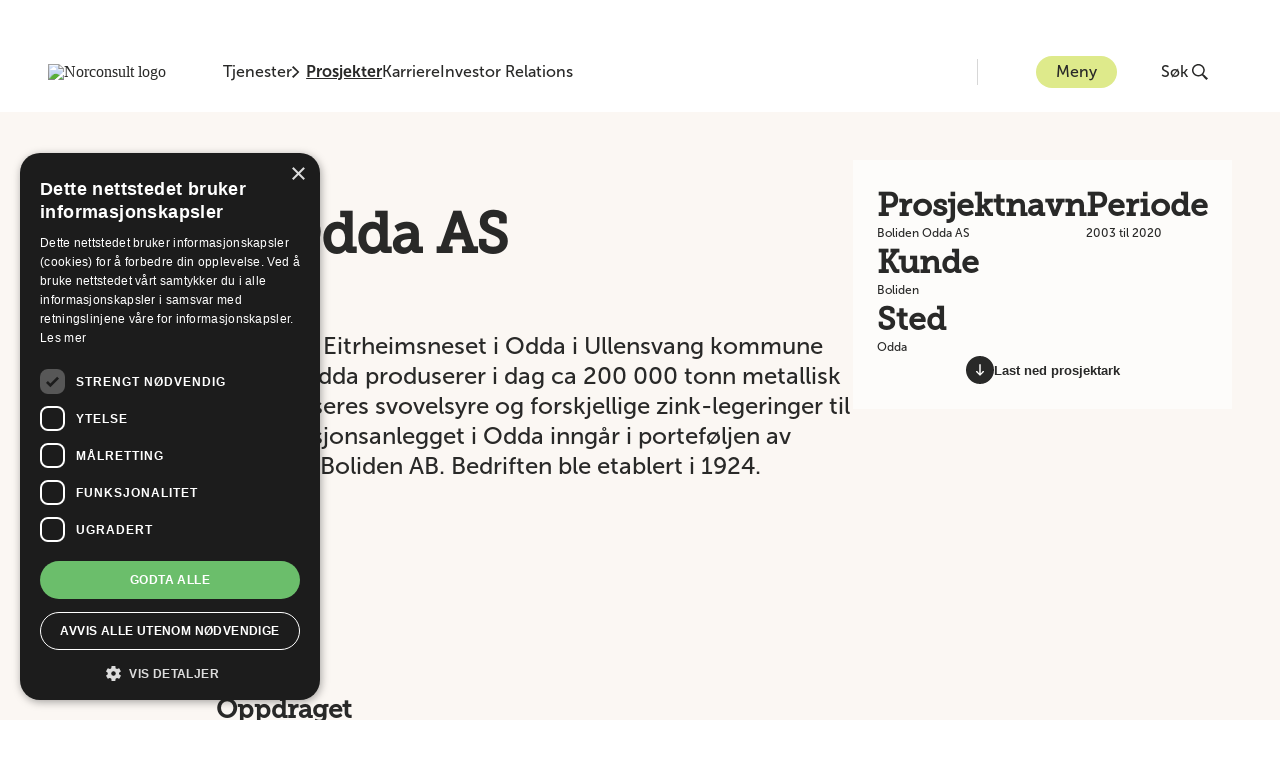

--- FILE ---
content_type: text/html; charset=utf-8
request_url: https://norconsult.no/prosjekter/boliden-odda-as/
body_size: 146037
content:
<!DOCTYPE html>
<html lang="nb-NO">
<head>
        <link rel="stylesheet" href="/dist/main.bundle.css?v=F0D75EF0262BE5A6A1069CAC0C1E2D08" />
        <script src="/dist/main.bundle.js?v=F0D75EF0262BE5A6A1069CAC0C1E2D08"></script>
    <!-- Google Tag Manager -->
    <script>(function(w,d,s,l,i){w[l]=w[l]||[];w[l].push({'gtm.start':
        new Date().getTime(),event:'gtm.js'});var f=d.getElementsByTagName(s)[0],
        j=d.createElement(s),dl=l!='dataLayer'?'&l='+l:'';j.async=true;j.src=
        'https://www.googletagmanager.com/gtm.js?id='+i+dl;f.parentNode.insertBefore(j,f);
        })(window,document,'script','dataLayer','GTM-TB3SPJ3');</script>
    <!-- End Google Tag Manager -->

    

<meta charset="utf-8"/>
<title>Boliden Odda AS - V&#xE5;re prosjekter - Norconsult</title>


<meta name="viewport" content="width=device-width, initial-scale=1.0">
<meta name="description" content="Boliden Odda AS er lokalisert p&#xE5; Eitrheimsneset i Odda i Ullensvang kommune p&#xE5; Vestlandet. Boliden Odda produserer i dag ca 200 000 tonn metallisk zink &#xE5;rlig. I tillegg produseres svovelsyre og forskjellige zink-legeringer til spesielle form&#xE5;l. ">

<link rel="canonical" href="https://norconsult.no/prosjekter/boliden-odda-as/" />
    <meta property="og:image" content="/media/51slkl00/boliden-01.jpg?width=1200&amp;height=630&amp;v=1d98f08faad1de0&amp;format=webp"/>
    <meta property="og:image:width" content="1200"/>
    <meta property="og:image:height" content="630"/>

<meta property="og:url" content="https://norconsult.no/prosjekter/boliden-odda-as/"/>
<meta property="og:type" content="website"/>
<meta property="og:title" content="Boliden Odda AS - V&#xE5;re prosjekter - Norconsult"/>
<meta property="og:description" content="Boliden Odda AS er lokalisert p&#xE5; Eitrheimsneset i Odda i Ullensvang kommune p&#xE5; Vestlandet. Boliden Odda produserer i dag ca 200 000 tonn metallisk zink &#xE5;rlig. I tillegg produseres svovelsyre og forskjellige zink-legeringer til spesielle form&#xE5;l. "/>
<meta property="og:locale" content="nb_NO"/>

    <script type="application/ld+json">
       {"@context":"https://schema.org","@type":"BreadcrumbList","itemListElement":[{"@type":"ListItem","position":1,"name":"Prosjekter","item":"https://norconsult.no/prosjekter/"},{"@type":"ListItem","position":2,"name":"Boliden Odda AS","item":"https://norconsult.no/prosjekter/boliden-odda-as/"}]}
    </script>

    <script type="application/ld+json">
       {"@context":"https://schema.org","@type":"Organization","@name":"Norconsult AS","@url":"https://norconsult.no","@logo":"https://norconsult.no/media/y4vfmutu/logo-norconsult.png","@sameAs":["https://www.instagram.com/norconsult/","https://www.youtube.com/user/NorconsultAS","http://www.linkedin.com/company/norconsult-as","https://www.facebook.com/Norconsult"]}
    </script>


<script src="/App_Plugins/UmbracoForms/Assets/promise-polyfill/dist/polyfill.min.js?v=13.2.5" type="application/javascript"></script><script src="/App_Plugins/UmbracoForms/Assets/aspnet-client-validation/dist/aspnet-validation.min.js?v=13.2.5" type="application/javascript"></script>        <script async defer type="application/javascript" src="https://www.google.com/recaptcha/api.js"></script>
<script type="text/javascript">!function(T,l,y){var S=T.location,k="script",D="instrumentationKey",C="ingestionendpoint",I="disableExceptionTracking",E="ai.device.",b="toLowerCase",w="crossOrigin",N="POST",e="appInsightsSDK",t=y.name||"appInsights";(y.name||T[e])&&(T[e]=t);var n=T[t]||function(d){var g=!1,f=!1,m={initialize:!0,queue:[],sv:"5",version:2,config:d};function v(e,t){var n={},a="Browser";return n[E+"id"]=a[b](),n[E+"type"]=a,n["ai.operation.name"]=S&&S.pathname||"_unknown_",n["ai.internal.sdkVersion"]="javascript:snippet_"+(m.sv||m.version),{time:function(){var e=new Date;function t(e){var t=""+e;return 1===t.length&&(t="0"+t),t}return e.getUTCFullYear()+"-"+t(1+e.getUTCMonth())+"-"+t(e.getUTCDate())+"T"+t(e.getUTCHours())+":"+t(e.getUTCMinutes())+":"+t(e.getUTCSeconds())+"."+((e.getUTCMilliseconds()/1e3).toFixed(3)+"").slice(2,5)+"Z"}(),iKey:e,name:"Microsoft.ApplicationInsights."+e.replace(/-/g,"")+"."+t,sampleRate:100,tags:n,data:{baseData:{ver:2}}}}var h=d.url||y.src;if(h){function a(e){var t,n,a,i,r,o,s,c,u,p,l;g=!0,m.queue=[],f||(f=!0,t=h,s=function(){var e={},t=d.connectionString;if(t)for(var n=t.split(";"),a=0;a<n.length;a++){var i=n[a].split("=");2===i.length&&(e[i[0][b]()]=i[1])}if(!e[C]){var r=e.endpointsuffix,o=r?e.location:null;e[C]="https://"+(o?o+".":"")+"dc."+(r||"services.visualstudio.com")}return e}(),c=s[D]||d[D]||"",u=s[C],p=u?u+"/v2/track":d.endpointUrl,(l=[]).push((n="SDK LOAD Failure: Failed to load Application Insights SDK script (See stack for details)",a=t,i=p,(o=(r=v(c,"Exception")).data).baseType="ExceptionData",o.baseData.exceptions=[{typeName:"SDKLoadFailed",message:n.replace(/\./g,"-"),hasFullStack:!1,stack:n+"\nSnippet failed to load ["+a+"] -- Telemetry is disabled\nHelp Link: https://go.microsoft.com/fwlink/?linkid=2128109\nHost: "+(S&&S.pathname||"_unknown_")+"\nEndpoint: "+i,parsedStack:[]}],r)),l.push(function(e,t,n,a){var i=v(c,"Message"),r=i.data;r.baseType="MessageData";var o=r.baseData;return o.message='AI (Internal): 99 message:"'+("SDK LOAD Failure: Failed to load Application Insights SDK script (See stack for details) ("+n+")").replace(/\"/g,"")+'"',o.properties={endpoint:a},i}(0,0,t,p)),function(e,t){if(JSON){var n=T.fetch;if(n&&!y.useXhr)n(t,{method:N,body:JSON.stringify(e),mode:"cors"});else if(XMLHttpRequest){var a=new XMLHttpRequest;a.open(N,t),a.setRequestHeader("Content-type","application/json"),a.send(JSON.stringify(e))}}}(l,p))}function i(e,t){f||setTimeout(function(){!t&&m.core||a()},500)}var e=function(){var n=l.createElement(k);n.src=h;var e=y[w];return!e&&""!==e||"undefined"==n[w]||(n[w]=e),n.onload=i,n.onerror=a,n.onreadystatechange=function(e,t){"loaded"!==n.readyState&&"complete"!==n.readyState||i(0,t)},n}();y.ld<0?l.getElementsByTagName("head")[0].appendChild(e):setTimeout(function(){l.getElementsByTagName(k)[0].parentNode.appendChild(e)},y.ld||0)}try{m.cookie=l.cookie}catch(p){}function t(e){for(;e.length;)!function(t){m[t]=function(){var e=arguments;g||m.queue.push(function(){m[t].apply(m,e)})}}(e.pop())}var n="track",r="TrackPage",o="TrackEvent";t([n+"Event",n+"PageView",n+"Exception",n+"Trace",n+"DependencyData",n+"Metric",n+"PageViewPerformance","start"+r,"stop"+r,"start"+o,"stop"+o,"addTelemetryInitializer","setAuthenticatedUserContext","clearAuthenticatedUserContext","flush"]),m.SeverityLevel={Verbose:0,Information:1,Warning:2,Error:3,Critical:4};var s=(d.extensionConfig||{}).ApplicationInsightsAnalytics||{};if(!0!==d[I]&&!0!==s[I]){var c="onerror";t(["_"+c]);var u=T[c];T[c]=function(e,t,n,a,i){var r=u&&u(e,t,n,a,i);return!0!==r&&m["_"+c]({message:e,url:t,lineNumber:n,columnNumber:a,error:i}),r},d.autoExceptionInstrumented=!0}return m}(y.cfg);function a(){y.onInit&&y.onInit(n)}(T[t]=n).queue&&0===n.queue.length?(n.queue.push(a),n.trackPageView({})):a()}(window,document,{
src: "https://js.monitor.azure.com/scripts/b/ai.2.min.js", // The SDK URL Source
crossOrigin: "anonymous", 
cfg: { // Application Insights Configuration
    connectionString: 'InstrumentationKey=6b4606d9-e9e6-431e-8af5-0e57d8de19c0;IngestionEndpoint=https://norwayeast-0.in.applicationinsights.azure.com/;LiveEndpoint=https://norwayeast.livediagnostics.monitor.azure.com/;ApplicationId=e6a48a33-a5dd-432f-80a6-33dcded45f47'
}});</script></head>
<body>
<!-- Google Tag Manager (noscript) -->
<noscript>
    <iframe src="https://www.googletagmanager.com/ns.html?id=GTM-TB3SPJ3"
            height="0" width="0" style="display:none;visibility:hidden">
    </iframe>
</noscript>
<!-- End Google Tag Manager (noscript) -->

<a class="skip-nav-link" href="#main-content">
    Hopp til hovedinnhold
</a>




<header class="header ">
    <div class="header--container container-2xl">
        <a href="/" class="header__home-link" aria-label="G&#xE5; til framsiden">
            <img class="header--logo" src="/media/y4vfmutu/logo-norconsult.png?width=160&amp;height=36&amp;v=1d94b463074dfa0&amp;format=webp" alt="Norconsult logo"/>
        </a>
        <div class="header--navigation">
            <button class="header--navigation__item typography-body-2 " id="competence-button" onclick="mainFunctions.HandleMenu({competenceClicked: true,  headerTransparent:'False', logoUrl:'/media/y4vfmutu/logo-norconsult.png?width=160&amp;height=36&amp;v=1d94b463074dfa0&amp;format=webp', logoAltUrl:'/media/wnuhbda3/logo-norconsult-white.png?width=160&amp;height=36&amp;v=1d94b4630323150&amp;format=webp'})" aria-label="&#xC5;pne eller lukk kompetanse-menyen">
                Tjenester
                <svg class="button-menu__chevron" width="8" height="12" viewBox="0 0 8 12" fill="none" xmlns="http://www.w3.org/2000/svg">
                    <path fill-rule="evenodd" clip-rule="evenodd" d="M6.77668 5.3011L1.42153 0L0 1.40431L5.22543 6.00038L0.000263849 10.6066L1.41079 12L6.77651 6.69931L7.5 6.00012L6.77668 5.3011Z"/>
                </svg>
            </button>
                    <a href="/prosjekter/" class="header--navigation__item typography-body-2 header--navigation__item--active">Prosjekter</a>
                    <a href="/karriere/" class="header--navigation__item typography-body-2 ">Karriere</a>
                    <a href="https://investor.norconsult.com/" class="header--navigation__item typography-body-2 ">Investor Relations</a>
        </div>
        <div class="header--content">
            <button class="header--menu button-menu typography-body-2" onclick="mainFunctions.MenuButtonOnClick({menuClicked: true,  headerTransparent:'False', logoUrl:'/media/y4vfmutu/logo-norconsult.png?width=160&amp;height=36&amp;v=1d94b463074dfa0&amp;format=webp', logoAltUrl:'/media/wnuhbda3/logo-norconsult-white.png?width=160&amp;height=36&amp;v=1d94b4630323150&amp;format=webp'})" aria-label="&#xC5;pne eller lukk menyen">
                Meny
            </button>
            
<div class="main-menu" id="main-menu" aria-hidden="true">
    <div class="main-menu__container container-2xl">
        
<div class="main-menu__section-content--menu" id="menu-section-content">
    <div class="main-menu__daughter-companies">
            <nav aria-label="Datterselskap">
                <ul class="main-menu__daughter-companies__list">
                        <li>
                            <a class="typography-caption main-menu__daughter-companies__list__item" href="https://www.vindteknikk.com">Kjeller Vindteknikk</a>
                        </li>
                        <li>
                            <a class="typography-caption main-menu__daughter-companies__list__item" href="https://norconsultdigital.no/">Norconsult Digital</a>
                        </li>
                        <li>
                            <a class="typography-caption main-menu__daughter-companies__list__item" href="https://nordicarch.com/">Nordic Office of Architecture</a>
                        </li>
                        <li>
                            <a class="typography-caption main-menu__daughter-companies__list__item" href="https://www.technogarden.no/">Technogarden</a>
                        </li>
                </ul>
            </nav>
    </div>
        <div class="main-menu__latest-news">
            <h4 class="main-menu__latest-news__title">Siste nytt</h4>
            <nav aria-label="Siste nytt">
                <ul class="main-menu__latest-news__list">
                        <li>
                            <a class="main-menu__latest-news__list__item" href="/aktuelt/norconsult-digital-styrker-digitaliseringsarbeidet-med-to-nye-toppledere/">
                                    <img src="/media/wg3dlass/dsc09595.jpg?width=108&amp;height=60&amp;v=1dc8c5ed26e4a10&amp;format=webp" alt=""/>
                                <p class="typography-subtitle-2">Norconsult Digital styrker digitaliseringsarbeidet med to nye toppledere</p>
                            </a>
                        </li>
                        <li>
                            <a class="main-menu__latest-news__list__item" href="/aktuelt/solid-fremgang-for-norconsults-arkitekter-i-skandinavia/">
                                    <img src="/media/r5wbp4vw/nordic-office-of-architecture-regjeringskvartalet.jpg?width=108&amp;height=60&amp;v=1dc73461e1d1680&amp;format=webp" alt=""/>
                                <p class="typography-subtitle-2">Solid fremgang for Norconsults arkitekter i Skandinavia</p>
                            </a>
                        </li>
                        <li>
                            <a class="main-menu__latest-news__list__item" href="/aktuelt/norconsult-inngaar-samarbeid-med-global-havnespesialist/">
                                    <img src="/media/nh5jn0yv/havvindhavn.jpg?width=108&amp;height=60&amp;v=1dc67bc0c1f6950&amp;format=webp" alt=""/>
                                <p class="typography-subtitle-2">Norconsult inng&#xE5;r samarbeid med global havnespesialist</p>
                            </a>
                        </li>
                </ul>
            </nav>
        </div>
</div>
        

<div class="main-menu__section-content--competence-menu" id="competence-section-content">
    <div class="main-menu__competences">
        <nav aria-label="Kompetanseomr&#xE5;der">
            <ul class="main-menu__competences__list">
                    <li class="main-menu__competences__list__item-wrapper">
                        <button class="main-menu__competences__list__item typography-caption main-menu__competences__list__item--active" id="competence-2426" aria-controls="main-menu-services" aria-label="&#xC5;pne undernavigation for Arkitektur">
                            Arkitektur
                        </button>
                        <div class="main-menu--services" id="main-menu-services" aria-live="polite">
                            <section class="main-menu--services__service main-menu--services__service--active" id="service-2426">
                                <div class="main-menu--services__service__content">
                                    <h4 class="main-menu--services__service__title">Arkitektur</h4>
                                        <p class="main-menu--services__service__intro">Vi er Norges ledende landsdekkende arkitektmilj&#xF8;. Vi hjelper deg der du er &#x2013; med lokalkunnskap og bred tverrfaglig kompetanse. </p>
                                </div>
                                <div>
                                        <h5 class="main-menu--services__service__services-title">Dette kan vi hjelpe deg med</h5>
                                        <ul class="main-menu--services__list" id="competence-services-2426">
                                                <li class="main-menu--services__list__item">
                                                    <a href="/tjenester/arkitektur/bolig-og-fritid/" class="main-menu--services__list__item__link typography-caption" tabindex="0">Bolig og fritid</a>
                                                </li>
                                                <li class="main-menu--services__list__item">
                                                    <a href="/tjenester/arkitektur/helse-og-omsorg/" class="main-menu--services__list__item__link typography-caption" tabindex="0">Helse og omsorg</a>
                                                </li>
                                                <li class="main-menu--services__list__item">
                                                    <a href="/tjenester/arkitektur/interioerarkitektur/" class="main-menu--services__list__item__link typography-caption" tabindex="0">Interi&#xF8;rarkitektur</a>
                                                </li>
                                                <li class="main-menu--services__list__item">
                                                    <a href="/tjenester/arkitektur/industriarkitektur/" class="main-menu--services__list__item__link typography-caption" tabindex="0">Industriarkitektur</a>
                                                </li>
                                                <li class="main-menu--services__list__item">
                                                    <a href="/tjenester/arkitektur/kontor-og-naering/" class="main-menu--services__list__item__link typography-caption" tabindex="0">Kontor og n&#xE6;ring</a>
                                                </li>
                                                <li class="main-menu--services__list__item">
                                                    <a href="/tjenester/arkitektur/kultur-og-idrett/" class="main-menu--services__list__item__link typography-caption" tabindex="0">Kultur og idrett</a>
                                                </li>
                                                <li class="main-menu--services__list__item">
                                                    <a href="/tjenester/arkitektur/lysdesign/" class="main-menu--services__list__item__link typography-caption" tabindex="0">Lysdesign</a>
                                                </li>
                                                <li class="main-menu--services__list__item">
                                                    <a href="/tjenester/arkitektur/natur-og-landskapsinngrep/" class="main-menu--services__list__item__link typography-caption" tabindex="0">Natur og landskapsinngrep</a>
                                                </li>
                                                <li class="main-menu--services__list__item">
                                                    <a href="/tjenester/arkitektur/parker-gater-og-byrom/" class="main-menu--services__list__item__link typography-caption" tabindex="0">Parker, gater og byrom</a>
                                                </li>
                                                <li class="main-menu--services__list__item">
                                                    <a href="/tjenester/arkitektur/rehabilitering-og-transformasjon/" class="main-menu--services__list__item__link typography-caption" tabindex="0">Rehabilitering og transformasjon</a>
                                                </li>
                                                <li class="main-menu--services__list__item">
                                                    <a href="/tjenester/arkitektur/samferdselsarkitektur/" class="main-menu--services__list__item__link typography-caption" tabindex="0">Samferdselsarkitektur</a>
                                                </li>
                                                <li class="main-menu--services__list__item">
                                                    <a href="/tjenester/arkitektur/skole-og-barnehager/" class="main-menu--services__list__item__link typography-caption" tabindex="0">Skole og barnehager</a>
                                                </li>
                                        </ul>
                                </div>
                                <div class="main-menu--services__button" id="services-button-2426">
                                    <a class="button-primary typography-button-text" href="/tjenester/arkitektur/">Les mer om Arkitektur</a>
                                </div>
                            </section>
                            <div class="main-menu--services__background"></div>
                            <script>mainFunctions.HandleCompetenceSection({id:"2426", index: "0", pageUrl: "/tjenester/arkitektur/"})</script>
                        </div>
                    </li>
                    <li class="main-menu__competences__list__item-wrapper">
                        <button class="main-menu__competences__list__item typography-caption " id="competence-2083" aria-controls="main-menu-services" aria-label="&#xC5;pne undernavigation for Bygg og eiendom">
                            Bygg og eiendom
                        </button>
                        <div class="main-menu--services" id="main-menu-services" aria-live="polite">
                            <section class="main-menu--services__service " id="service-2083">
                                <div class="main-menu--services__service__content">
                                    <h4 class="main-menu--services__service__title">Bygg og eiendom</h4>
                                        <p class="main-menu--services__service__intro">Vi leverer komplette r&#xE5;dgivende tjenester for planlegging og prosjektering av bygg- og eiendomsprosjekter. </p>
                                </div>
                                <div>
                                        <h5 class="main-menu--services__service__services-title">Dette kan vi hjelpe deg med</h5>
                                        <ul class="main-menu--services__list" id="competence-services-2083">
                                                <li class="main-menu--services__list__item">
                                                    <a href="/tjenester/bygg-og-eiendom/breeam/" class="main-menu--services__list__item__link typography-caption" tabindex="0">BREEAM</a>
                                                </li>
                                                <li class="main-menu--services__list__item">
                                                    <a href="/tjenester/bygg-og-eiendom/bygningsfysikk/" class="main-menu--services__list__item__link typography-caption" tabindex="0">Bygningsfysikk</a>
                                                </li>
                                                <li class="main-menu--services__list__item">
                                                    <a href="/tjenester/bygg-og-eiendom/digitale-tjenester-for-bae/" class="main-menu--services__list__item__link typography-caption" tabindex="0">Digitale tjenester for BAE</a>
                                                </li>
                                                <li class="main-menu--services__list__item">
                                                    <a href="/tjenester/bygg-og-eiendom/eiendomsutvikling-og-forvaltning/" class="main-menu--services__list__item__link typography-caption" tabindex="0">Eiendomsutvikling og -forvaltning</a>
                                                </li>
                                                <li class="main-menu--services__list__item">
                                                    <a href="/tjenester/bygg-og-eiendom/energi-og-miljoeraadgivning/" class="main-menu--services__list__item__link typography-caption" tabindex="0">Energi- og milj&#xF8;r&#xE5;dgivning</a>
                                                </li>
                                                <li class="main-menu--services__list__item">
                                                    <a href="/tjenester/bygg-og-eiendom/helsebygg-og-sykehus/" class="main-menu--services__list__item__link typography-caption" tabindex="0">Helsebygg og sykehus</a>
                                                </li>
                                                <li class="main-menu--services__list__item">
                                                    <a href="/tjenester/bygg-og-eiendom/nybygg/" class="main-menu--services__list__item__link typography-caption" tabindex="0">Nybygg</a>
                                                </li>
                                                <li class="main-menu--services__list__item">
                                                    <a href="/tjenester/bygg-og-eiendom/prosjekt-og-byggeledelse/" class="main-menu--services__list__item__link typography-caption" tabindex="0">Prosjekt- og byggeledelse</a>
                                                </li>
                                                <li class="main-menu--services__list__item">
                                                    <a href="/tjenester/bygg-og-eiendom/rehabilitering-ombygging-og-tilbygg-rot/" class="main-menu--services__list__item__link typography-caption" tabindex="0">Rehabilitering, Ombygging og Tilbygg (ROT)</a>
                                                </li>
                                                <li class="main-menu--services__list__item">
                                                    <a href="/tjenester/bygg-og-eiendom/undervisnings-og-forskningsbygg/" class="main-menu--services__list__item__link typography-caption" tabindex="0">Undervisnings- og forskningsbygg</a>
                                                </li>
                                                <li class="main-menu--services__list__item">
                                                    <a href="/tjenester/bygg-og-eiendom/vvs/" class="main-menu--services__list__item__link typography-caption" tabindex="0">VVS</a>
                                                </li>
                                                <li class="main-menu--services__list__item">
                                                    <a href="/tjenester/baerekraftig-utvikling/sirkulaeroekonomi/" class="main-menu--services__list__item__link typography-caption" tabindex="0">Sirkul&#xE6;r&#xF8;konomi</a>
                                                </li>
                                        </ul>
                                </div>
                                <div class="main-menu--services__button" id="services-button-2083">
                                    <a class="button-primary typography-button-text" href="/tjenester/bygg-og-eiendom/">Les mer om Bygg og eiendom</a>
                                </div>
                            </section>
                            <div class="main-menu--services__background"></div>
                            <script>mainFunctions.HandleCompetenceSection({id:"2083", index: "1", pageUrl: "/tjenester/bygg-og-eiendom/"})</script>
                        </div>
                    </li>
                    <li class="main-menu__competences__list__item-wrapper">
                        <button class="main-menu__competences__list__item typography-caption " id="competence-51817" aria-controls="main-menu-services" aria-label="&#xC5;pne undernavigation for B&#xE6;rekraftig utvikling">
                            B&#xE6;rekraftig utvikling
                        </button>
                        <div class="main-menu--services" id="main-menu-services" aria-live="polite">
                            <section class="main-menu--services__service " id="service-51817">
                                <div class="main-menu--services__service__content">
                                    <h4 class="main-menu--services__service__title">B&#xE6;rekraftig utvikling</h4>
                                        <p class="main-menu--services__service__intro">Norconsult tilbyr helhetlig r&#xE5;dgivning innen b&#xE6;rekraftig utvikling. Vi hjelper offentlige og private akt&#xF8;rer med gr&#xF8;nne l&#xF8;sninger, energieffektive bygg og klimatilpasning.</p>
                                </div>
                                <div>
                                        <h5 class="main-menu--services__service__services-title">Dette kan vi hjelpe deg med</h5>
                                        <ul class="main-menu--services__list" id="competence-services-51817">
                                                <li class="main-menu--services__list__item">
                                                    <a href="/tjenester/baerekraftig-utvikling/begrense-forurensing/" class="main-menu--services__list__item__link typography-caption" tabindex="0">Begrense forurensing</a>
                                                </li>
                                                <li class="main-menu--services__list__item">
                                                    <a href="/tjenester/baerekraftig-utvikling/baerekraftsertifisering/" class="main-menu--services__list__item__link typography-caption" tabindex="0">B&#xE6;rekraftsertifisering</a>
                                                </li>
                                                <li class="main-menu--services__list__item">
                                                    <a href="/tjenester/baerekraftig-utvikling/baerekraftstrategi/" class="main-menu--services__list__item__link typography-caption" tabindex="0">B&#xE6;rekraftstrategi</a>
                                                </li>
                                                <li class="main-menu--services__list__item">
                                                    <a href="/tjenester/baerekraftig-utvikling/eus-taksonomi/" class="main-menu--services__list__item__link typography-caption" tabindex="0">EUs taksonomi</a>
                                                </li>
                                                <li class="main-menu--services__list__item">
                                                    <a href="/tjenester/baerekraftig-utvikling/klimarisiko-og-klimatilpasning/" class="main-menu--services__list__item__link typography-caption" tabindex="0">Klimarisiko og klimatilpasning</a>
                                                </li>
                                                <li class="main-menu--services__list__item">
                                                    <a href="/tjenester/baerekraftig-utvikling/naturmangfold/" class="main-menu--services__list__item__link typography-caption" tabindex="0">Naturmangfold</a>
                                                </li>
                                                <li class="main-menu--services__list__item">
                                                    <a href="/tjenester/baerekraftig-utvikling/redusere-klimagassutslipp/" class="main-menu--services__list__item__link typography-caption" tabindex="0">Redusere klimagassutslipp</a>
                                                </li>
                                                <li class="main-menu--services__list__item">
                                                    <a href="/tjenester/baerekraftig-utvikling/sirkulaeroekonomi/" class="main-menu--services__list__item__link typography-caption" tabindex="0">Sirkul&#xE6;r&#xF8;konomi</a>
                                                </li>
                                                <li class="main-menu--services__list__item">
                                                    <a href="/tjenester/baerekraftig-utvikling/sosial-baerekraft/" class="main-menu--services__list__item__link typography-caption" tabindex="0">Sosial b&#xE6;rekraft</a>
                                                </li>
                                                <li class="main-menu--services__list__item">
                                                    <a href="/tjenester/baerekraftig-utvikling/vann-og-havressurser/" class="main-menu--services__list__item__link typography-caption" tabindex="0">Vann- og havressurser</a>
                                                </li>
                                        </ul>
                                </div>
                                <div class="main-menu--services__button" id="services-button-51817">
                                    <a class="button-primary typography-button-text" href="/tjenester/baerekraftig-utvikling/">Les mer om B&#xE6;rekraftig utvikling</a>
                                </div>
                            </section>
                            <div class="main-menu--services__background"></div>
                            <script>mainFunctions.HandleCompetenceSection({id:"51817", index: "2", pageUrl: "/tjenester/baerekraftig-utvikling/"})</script>
                        </div>
                    </li>
                    <li class="main-menu__competences__list__item-wrapper">
                        <button class="main-menu__competences__list__item typography-caption " id="competence-2081" aria-controls="main-menu-services" aria-label="&#xC5;pne undernavigation for Digitalisering">
                            Digitalisering
                        </button>
                        <div class="main-menu--services" id="main-menu-services" aria-live="polite">
                            <section class="main-menu--services__service " id="service-2081">
                                <div class="main-menu--services__service__content">
                                    <h4 class="main-menu--services__service__title">Digitalisering</h4>
                                        <p class="main-menu--services__service__intro">Hos oss f&#xE5;r du gode r&#xE5;d basert p&#xE5; beste praksis og tilgjengelig teknologi. Ved hjelp av digitale verkt&#xF8;y og kunnskap, hjelper vi deg &#xE5; drive utvikling, skape smarte samfunn og levere b&#xE6;rekraftige prosjekter.  </p>
                                </div>
                                <div>
                                        <h5 class="main-menu--services__service__services-title">Dette kan vi hjelpe deg med</h5>
                                        <ul class="main-menu--services__list" id="competence-services-2081">
                                                <li class="main-menu--services__list__item">
                                                    <a href="/tjenester/digitalisering/kunstig-intelligens-ki/" class="main-menu--services__list__item__link typography-caption" tabindex="0">Kunstig intelligens (KI)</a>
                                                </li>
                                                <li class="main-menu--services__list__item">
                                                    <a href="/tjenester/digitalisering/bim/" class="main-menu--services__list__item__link typography-caption" tabindex="0">BIM</a>
                                                </li>
                                                <li class="main-menu--services__list__item">
                                                    <a href="/tjenester/digitalisering/digital-transformasjon/" class="main-menu--services__list__item__link typography-caption" tabindex="0">Digital transformasjon</a>
                                                </li>
                                                <li class="main-menu--services__list__item">
                                                    <a href="/tjenester/digitalisering/digital-prosjektgjennomfoering/" class="main-menu--services__list__item__link typography-caption" tabindex="0">Digital prosjektgjennomf&#xF8;ring</a>
                                                </li>
                                                <li class="main-menu--services__list__item">
                                                    <a href="/tjenester/digitalisering/reality-capture/" class="main-menu--services__list__item__link typography-caption" tabindex="0">Reality Capture</a>
                                                </li>
                                                <li class="main-menu--services__list__item">
                                                    <a href="/tjenester/digitalisering/smart-teknologi/" class="main-menu--services__list__item__link typography-caption" tabindex="0">Smart Teknologi</a>
                                                </li>
                                                <li class="main-menu--services__list__item">
                                                    <a href="/tjenester/digitalisering/vdc/" class="main-menu--services__list__item__link typography-caption" tabindex="0">VDC</a>
                                                </li>
                                                <li class="main-menu--services__list__item">
                                                    <a href="/tjenester/digitalisering/vrar/" class="main-menu--services__list__item__link typography-caption" tabindex="0">VR/AR</a>
                                                </li>
                                        </ul>
                                </div>
                                <div class="main-menu--services__button" id="services-button-2081">
                                    <a class="button-primary typography-button-text" href="/tjenester/digitalisering/">Les mer om Digitalisering</a>
                                </div>
                            </section>
                            <div class="main-menu--services__background"></div>
                            <script>mainFunctions.HandleCompetenceSection({id:"2081", index: "3", pageUrl: "/tjenester/digitalisering/"})</script>
                        </div>
                    </li>
                    <li class="main-menu__competences__list__item-wrapper">
                        <button class="main-menu__competences__list__item typography-caption " id="competence-2079" aria-controls="main-menu-services" aria-label="&#xC5;pne undernavigation for Fornybar energi">
                            Fornybar energi
                        </button>
                        <div class="main-menu--services" id="main-menu-services" aria-live="polite">
                            <section class="main-menu--services__service " id="service-2079">
                                <div class="main-menu--services__service__content">
                                    <h4 class="main-menu--services__service__title">Fornybar energi</h4>
                                        <p class="main-menu--services__service__intro">Les mer om v&#xE5;re tjenester innen fornybar energi. I mer enn 80 &#xE5;r har Norconsult v&#xE6;rt med p&#xE5; gjennomf&#xF8;ring av fornybar kraftutbygging og leveransedyktig energiforsyning. </p>
                                </div>
                                <div>
                                        <h5 class="main-menu--services__service__services-title">Dette kan vi hjelpe deg med</h5>
                                        <ul class="main-menu--services__list" id="competence-services-2079">
                                                <li class="main-menu--services__list__item">
                                                    <a href="/tjenester/fornybar-energi/byggherreraadgiving-og-epcm/" class="main-menu--services__list__item__link typography-caption" tabindex="0">Byggherrer&#xE5;dgiving og EPCM</a>
                                                </li>
                                                <li class="main-menu--services__list__item">
                                                    <a href="/tjenester/fornybar-energi/dammer-og-vassdragskonstruksjoner/" class="main-menu--services__list__item__link typography-caption" tabindex="0">Dammer og vassdragskonstruksjoner</a>
                                                </li>
                                                <li class="main-menu--services__list__item">
                                                    <a href="/tjenester/fornybar-energi/energilagring/" class="main-menu--services__list__item__link typography-caption" tabindex="0">Energilagring</a>
                                                </li>
                                                <li class="main-menu--services__list__item">
                                                    <a href="/tjenester/fornybar-energi/flomsikring/" class="main-menu--services__list__item__link typography-caption" tabindex="0">Flomsikring</a>
                                                </li>
                                                <li class="main-menu--services__list__item">
                                                    <a href="/tjenester/fornybar-energi/havvind/" class="main-menu--services__list__item__link typography-caption" tabindex="0">Havvind</a>
                                                </li>
                                                <li class="main-menu--services__list__item">
                                                    <a href="/tjenester/fornybar-energi/hydrologi-og-vassdragshydraulikk/" class="main-menu--services__list__item__link typography-caption" tabindex="0">Hydrologi og vassdragshydraulikk</a>
                                                </li>
                                                <li class="main-menu--services__list__item">
                                                    <a href="/tjenester/fornybar-energi/kraftsystem/" class="main-menu--services__list__item__link typography-caption" tabindex="0">Kraftsystem</a>
                                                </li>
                                                <li class="main-menu--services__list__item">
                                                    <a href="/tjenester/fornybar-energi/solkraft/" class="main-menu--services__list__item__link typography-caption" tabindex="0">Solkraft</a>
                                                </li>
                                                <li class="main-menu--services__list__item">
                                                    <a href="/tjenester/fornybar-energi/termisk-energi/" class="main-menu--services__list__item__link typography-caption" tabindex="0">Termisk Energi</a>
                                                </li>
                                                <li class="main-menu--services__list__item">
                                                    <a href="/tjenester/fornybar-energi/undervannskartlegging-med-rov/" class="main-menu--services__list__item__link typography-caption" tabindex="0">Undervannskartlegging med ROV</a>
                                                </li>
                                                <li class="main-menu--services__list__item">
                                                    <a href="/tjenester/fornybar-energi/vannkraft/" class="main-menu--services__list__item__link typography-caption" tabindex="0">Vannkraft</a>
                                                </li>
                                                <li class="main-menu--services__list__item">
                                                    <a href="/tjenester/fornybar-energi/vindkraft/" class="main-menu--services__list__item__link typography-caption" tabindex="0">Vindkraft</a>
                                                </li>
                                        </ul>
                                </div>
                                <div class="main-menu--services__button" id="services-button-2079">
                                    <a class="button-primary typography-button-text" href="/tjenester/fornybar-energi/">Les mer om Fornybar energi</a>
                                </div>
                            </section>
                            <div class="main-menu--services__background"></div>
                            <script>mainFunctions.HandleCompetenceSection({id:"2079", index: "4", pageUrl: "/tjenester/fornybar-energi/"})</script>
                        </div>
                    </li>
                    <li class="main-menu__competences__list__item-wrapper">
                        <button class="main-menu__competences__list__item typography-caption " id="competence-55146" aria-controls="main-menu-services" aria-label="&#xC5;pne undernavigation for Forsvar og beredskap">
                            Forsvar og beredskap
                        </button>
                        <div class="main-menu--services" id="main-menu-services" aria-live="polite">
                            <section class="main-menu--services__service " id="service-55146">
                                <div class="main-menu--services__service__content">
                                    <h4 class="main-menu--services__service__title">Forsvar og beredskap</h4>
                                        <p class="main-menu--services__service__intro">Norconsult leverer r&#xE5;dgivning for et robust forsvar og beredskap &#x2013; med tverrfaglig kompetanse og solid erfaring. Se hvordan vi kan bidra i ditt prosjekt.&#xA;</p>
                                </div>
                                <div>
                                        <h5 class="main-menu--services__service__services-title">Dette kan vi hjelpe deg med</h5>
                                        <ul class="main-menu--services__list" id="competence-services-55146">
                                                <li class="main-menu--services__list__item">
                                                    <a href="/tjenester/arkitektur/" class="main-menu--services__list__item__link typography-caption" tabindex="0">Arkitektur</a>
                                                </li>
                                                <li class="main-menu--services__list__item">
                                                    <a href="/tjenester/bygg-og-eiendom/" class="main-menu--services__list__item__link typography-caption" tabindex="0">Bygg og eiendom</a>
                                                </li>
                                                <li class="main-menu--services__list__item">
                                                    <a href="/tjenester/digitalisering/" class="main-menu--services__list__item__link typography-caption" tabindex="0">Digitalisering</a>
                                                </li>
                                                <li class="main-menu--services__list__item">
                                                    <a href="/tjenester/fornybar-energi/" class="main-menu--services__list__item__link typography-caption" tabindex="0">Fornybar energi</a>
                                                </li>
                                                <li class="main-menu--services__list__item">
                                                    <a href="/tjenester/geo-og-miljoe/" class="main-menu--services__list__item__link typography-caption" tabindex="0">Geo og milj&#xF8;</a>
                                                </li>
                                                <li class="main-menu--services__list__item">
                                                    <a href="/tjenester/industri/" class="main-menu--services__list__item__link typography-caption" tabindex="0">Industri</a>
                                                </li>
                                                <li class="main-menu--services__list__item">
                                                    <a href="/tjenester/samferdsel/" class="main-menu--services__list__item__link typography-caption" tabindex="0">Samferdsel</a>
                                                </li>
                                                <li class="main-menu--services__list__item">
                                                    <a href="/tjenester/samfunn-og-byutvikling/" class="main-menu--services__list__item__link typography-caption" tabindex="0">Samfunn og byutvikling</a>
                                                </li>
                                                <li class="main-menu--services__list__item">
                                                    <a href="/tjenester/sikkerhet/" class="main-menu--services__list__item__link typography-caption" tabindex="0">Sikkerhet</a>
                                                </li>
                                                <li class="main-menu--services__list__item">
                                                    <a href="/tjenester/vann/" class="main-menu--services__list__item__link typography-caption" tabindex="0">Vann</a>
                                                </li>
                                        </ul>
                                </div>
                                <div class="main-menu--services__button" id="services-button-55146">
                                    <a class="button-primary typography-button-text" href="/tjenester/forsvar-og-beredskap/">Les mer om Forsvar og beredskap</a>
                                </div>
                            </section>
                            <div class="main-menu--services__background"></div>
                            <script>mainFunctions.HandleCompetenceSection({id:"55146", index: "5", pageUrl: "/tjenester/forsvar-og-beredskap/"})</script>
                        </div>
                    </li>
                    <li class="main-menu__competences__list__item-wrapper">
                        <button class="main-menu__competences__list__item typography-caption " id="competence-2427" aria-controls="main-menu-services" aria-label="&#xC5;pne undernavigation for Geo og milj&#xF8;">
                            Geo og milj&#xF8;
                        </button>
                        <div class="main-menu--services" id="main-menu-services" aria-live="polite">
                            <section class="main-menu--services__service " id="service-2427">
                                <div class="main-menu--services__service__content">
                                    <h4 class="main-menu--services__service__title">Geo og milj&#xF8;</h4>
                                        <p class="main-menu--services__service__intro">Vi har spesialkompetanse innen geo og milj&#xF8;, og et av landets mest tverrfalige kompetansemilj&#xF8;er innen ytre milj&#xF8; og naturforvaltning. </p>
                                </div>
                                <div>
                                        <h5 class="main-menu--services__service__services-title">Dette kan vi hjelpe deg med</h5>
                                        <ul class="main-menu--services__list" id="competence-services-2427">
                                                <li class="main-menu--services__list__item">
                                                    <a href="/tjenester/geo-og-miljoe/akustikk-og-stoey/" class="main-menu--services__list__item__link typography-caption" tabindex="0">Akustikk og st&#xF8;y</a>
                                                </li>
                                                <li class="main-menu--services__list__item">
                                                    <a href="/tjenester/geo-og-miljoe/ferskvannsoekologi-og-vannmiljoe/" class="main-menu--services__list__item__link typography-caption" tabindex="0">Ferskvanns&#xF8;kologi og vannmilj&#xF8;</a>
                                                </li>
                                                <li class="main-menu--services__list__item">
                                                    <a href="/tjenester/geo-og-miljoe/forurenset-grunn/" class="main-menu--services__list__item__link typography-caption" tabindex="0">Forurenset grunn</a>
                                                </li>
                                                <li class="main-menu--services__list__item">
                                                    <a href="/tjenester/geo-og-miljoe/geoteknikk/" class="main-menu--services__list__item__link typography-caption" tabindex="0">Geoteknikk</a>
                                                </li>
                                                <li class="main-menu--services__list__item">
                                                    <a href="/tjenester/geo-og-miljoe/geoteknisk-laboratorium/" class="main-menu--services__list__item__link typography-caption" tabindex="0">Geoteknisk laboratorium</a>
                                                </li>
                                                <li class="main-menu--services__list__item">
                                                    <a href="/tjenester/geo-og-miljoe/grunnundersoekelser/" class="main-menu--services__list__item__link typography-caption" tabindex="0">Grunnunders&#xF8;kelser</a>
                                                </li>
                                                <li class="main-menu--services__list__item">
                                                    <a href="/tjenester/geo-og-miljoe/hydrogeologi-og-grunnvann/" class="main-menu--services__list__item__link typography-caption" tabindex="0">Hydrogeologi og grunnvann</a>
                                                </li>
                                                <li class="main-menu--services__list__item">
                                                    <a href="/tjenester/geo-og-miljoe/ingenioergeologi-og-bergteknikk/" class="main-menu--services__list__item__link typography-caption" tabindex="0">Ingeni&#xF8;rgeologi og bergteknikk</a>
                                                </li>
                                                <li class="main-menu--services__list__item">
                                                    <a href="/tjenester/geo-og-miljoe/lca-og-klimagass/" class="main-menu--services__list__item__link typography-caption" tabindex="0">LCA og klimagass</a>
                                                </li>
                                                <li class="main-menu--services__list__item">
                                                    <a href="/tjenester/geo-og-miljoe/marint-miljoe/" class="main-menu--services__list__item__link typography-caption" tabindex="0">Marint milj&#xF8;</a>
                                                </li>
                                                <li class="main-menu--services__list__item">
                                                    <a href="/tjenester/geo-og-miljoe/miljoekartlegging-og-ombruk/" class="main-menu--services__list__item__link typography-caption" tabindex="0">Milj&#xF8;kartlegging og ombruk</a>
                                                </li>
                                                <li class="main-menu--services__list__item">
                                                    <a href="/tjenester/geo-og-miljoe/miljoeoppfoelging/" class="main-menu--services__list__item__link typography-caption" tabindex="0">Milj&#xF8;oppf&#xF8;lging</a>
                                                </li>
                                        </ul>
                                </div>
                                <div class="main-menu--services__button" id="services-button-2427">
                                    <a class="button-primary typography-button-text" href="/tjenester/geo-og-miljoe/">Les mer om Geo og milj&#xF8;</a>
                                </div>
                            </section>
                            <div class="main-menu--services__background"></div>
                            <script>mainFunctions.HandleCompetenceSection({id:"2427", index: "6", pageUrl: "/tjenester/geo-og-miljoe/"})</script>
                        </div>
                    </li>
                    <li class="main-menu__competences__list__item-wrapper">
                        <button class="main-menu__competences__list__item typography-caption " id="competence-2075" aria-controls="main-menu-services" aria-label="&#xC5;pne undernavigation for Industri">
                            Industri
                        </button>
                        <div class="main-menu--services" id="main-menu-services" aria-live="polite">
                            <section class="main-menu--services__service " id="service-2075">
                                <div class="main-menu--services__service__content">
                                    <h4 class="main-menu--services__service__title">Industri</h4>
                                        <p class="main-menu--services__service__intro">Vi tilbyr spisset fagkompetanse og tverrfaglige tjenester for utvikling, bygging og gjennomf&#xF8;ring av industriprosjekter. Vi i Norconsult har over 90 &#xE5;rs erfaring i industriprosjekter. </p>
                                </div>
                                <div>
                                        <h5 class="main-menu--services__service__services-title">Dette kan vi hjelpe deg med</h5>
                                        <ul class="main-menu--services__list" id="competence-services-2075">
                                                <li class="main-menu--services__list__item">
                                                    <a href="/tjenester/industri/akvakultur-og-havbruk/" class="main-menu--services__list__item__link typography-caption" tabindex="0">Akvakultur og havbruk</a>
                                                </li>
                                                <li class="main-menu--services__list__item">
                                                    <a href="/tjenester/industri/datasentre/" class="main-menu--services__list__item__link typography-caption" tabindex="0">Datasentre</a>
                                                </li>
                                                <li class="main-menu--services__list__item">
                                                    <a href="/tjenester/industri/farmasoeytisk-industri/" class="main-menu--services__list__item__link typography-caption" tabindex="0">Farmas&#xF8;ytisk industri</a>
                                                </li>
                                                <li class="main-menu--services__list__item">
                                                    <a href="/tjenester/industri/gruver-og-bergverksindustri/" class="main-menu--services__list__item__link typography-caption" tabindex="0">Gruver og bergverksindustri</a>
                                                </li>
                                                <li class="main-menu--services__list__item">
                                                    <a href="/tjenester/industri/groenn-industri/" class="main-menu--services__list__item__link typography-caption" tabindex="0">Gr&#xF8;nn industri</a>
                                                </li>
                                                <li class="main-menu--services__list__item">
                                                    <a href="/tjenester/industri/logistikk-og-forsyningsindustri/" class="main-menu--services__list__item__link typography-caption" tabindex="0">Logistikk og forsyningsindustri</a>
                                                </li>
                                                <li class="main-menu--services__list__item">
                                                    <a href="/tjenester/industri/mekanisk-industri-og-vareproduksjon/" class="main-menu--services__list__item__link typography-caption" tabindex="0">Mekanisk industri og vareproduksjon</a>
                                                </li>
                                                <li class="main-menu--services__list__item">
                                                    <a href="/tjenester/industri/metallurgisk-og-kjemisk-industri/" class="main-menu--services__list__item__link typography-caption" tabindex="0">Metallurgisk og kjemisk industri</a>
                                                </li>
                                                <li class="main-menu--services__list__item">
                                                    <a href="/tjenester/industri/naeringsmiddelindustri/" class="main-menu--services__list__item__link typography-caption" tabindex="0">N&#xE6;ringsmiddelindustri</a>
                                                </li>
                                                <li class="main-menu--services__list__item">
                                                    <a href="/tjenester/industri/olje-og-gass/" class="main-menu--services__list__item__link typography-caption" tabindex="0">Olje og gass</a>
                                                </li>
                                                <li class="main-menu--services__list__item">
                                                    <a href="/tjenester/industri/treforedling-og-skogsindustri/" class="main-menu--services__list__item__link typography-caption" tabindex="0">Treforedling og skogsindustri</a>
                                                </li>
                                                <li class="main-menu--services__list__item">
                                                    <a href="/tjenester/geo-og-miljoe/akustikk-og-stoey/" class="main-menu--services__list__item__link typography-caption" tabindex="0">Akustikk og st&#xF8;y</a>
                                                </li>
                                        </ul>
                                </div>
                                <div class="main-menu--services__button" id="services-button-2075">
                                    <a class="button-primary typography-button-text" href="/tjenester/industri/">Les mer om Industri</a>
                                </div>
                            </section>
                            <div class="main-menu--services__background"></div>
                            <script>mainFunctions.HandleCompetenceSection({id:"2075", index: "7", pageUrl: "/tjenester/industri/"})</script>
                        </div>
                    </li>
                    <li class="main-menu__competences__list__item-wrapper">
                        <button class="main-menu__competences__list__item typography-caption " id="competence-2076" aria-controls="main-menu-services" aria-label="&#xC5;pne undernavigation for Samferdsel">
                            Samferdsel
                        </button>
                        <div class="main-menu--services" id="main-menu-services" aria-live="polite">
                            <section class="main-menu--services__service " id="service-2076">
                                <div class="main-menu--services__service__content">
                                    <h4 class="main-menu--services__service__title">Samferdsel</h4>
                                        <p class="main-menu--services__service__intro">Som Norges st&#xF8;rste r&#xE5;dgiver innen samferdsel, bidrar vi til &#xE5; skape effektiv og milj&#xF8;vennlig transport av mennesker og varer. V&#xE5;rt tverrfaglige milj&#xF8; har bred kompetanse og lang erfaring innen planlegging og prosjektering av samferdselsprosjekter</p>
                                </div>
                                <div>
                                        <h5 class="main-menu--services__service__services-title">Dette kan vi hjelpe deg med</h5>
                                        <ul class="main-menu--services__list" id="competence-services-2076">
                                                <li class="main-menu--services__list__item">
                                                    <a href="/tjenester/samferdsel/anleggsteknikk/" class="main-menu--services__list__item__link typography-caption" tabindex="0">Anleggsteknikk</a>
                                                </li>
                                                <li class="main-menu--services__list__item">
                                                    <a href="/tjenester/samferdsel/bru/" class="main-menu--services__list__item__link typography-caption" tabindex="0">Bru</a>
                                                </li>
                                                <li class="main-menu--services__list__item">
                                                    <a href="/tjenester/samferdsel/havn-og-farled/" class="main-menu--services__list__item__link typography-caption" tabindex="0">Havn og farled</a>
                                                </li>
                                                <li class="main-menu--services__list__item">
                                                    <a href="/tjenester/samferdsel/jernbane-og-sporvei/" class="main-menu--services__list__item__link typography-caption" tabindex="0">Jernbane og Sporvei</a>
                                                </li>
                                                <li class="main-menu--services__list__item">
                                                    <a href="/tjenester/samferdsel/lufthavn/" class="main-menu--services__list__item__link typography-caption" tabindex="0">Lufthavn</a>
                                                </li>
                                                <li class="main-menu--services__list__item">
                                                    <a href="/tjenester/samferdsel/rams-og-risikovurderinger-for-samferdsel/" class="main-menu--services__list__item__link typography-caption" tabindex="0">RAMS og risikovurderinger for samferdsel</a>
                                                </li>
                                                <li class="main-menu--services__list__item">
                                                    <a href="/tjenester/samferdsel/samferdselselektro/" class="main-menu--services__list__item__link typography-caption" tabindex="0">Samferdselselektro</a>
                                                </li>
                                                <li class="main-menu--services__list__item">
                                                    <a href="/tjenester/samferdsel/trafikksikkerhet/" class="main-menu--services__list__item__link typography-caption" tabindex="0">Trafikksikkerhet</a>
                                                </li>
                                                <li class="main-menu--services__list__item">
                                                    <a href="/tjenester/samferdsel/trafikkteknikk-og-trafikkanalyser/" class="main-menu--services__list__item__link typography-caption" tabindex="0">Trafikkteknikk og trafikkanalyser</a>
                                                </li>
                                                <li class="main-menu--services__list__item">
                                                    <a href="/tjenester/samferdsel/tunneler-og-fjellanlegg/" class="main-menu--services__list__item__link typography-caption" tabindex="0">Tunneler og fjellanlegg</a>
                                                </li>
                                                <li class="main-menu--services__list__item">
                                                    <a href="/tjenester/samferdsel/veg-og-gate/" class="main-menu--services__list__item__link typography-caption" tabindex="0">Veg og gate</a>
                                                </li>
                                                <li class="main-menu--services__list__item">
                                                    <a href="/tjenester/bygg-og-eiendom/prosjekt-og-byggeledelse/" class="main-menu--services__list__item__link typography-caption" tabindex="0">Prosjekt- og byggeledelse</a>
                                                </li>
                                        </ul>
                                </div>
                                <div class="main-menu--services__button" id="services-button-2076">
                                    <a class="button-primary typography-button-text" href="/tjenester/samferdsel/">Les mer om Samferdsel</a>
                                </div>
                            </section>
                            <div class="main-menu--services__background"></div>
                            <script>mainFunctions.HandleCompetenceSection({id:"2076", index: "8", pageUrl: "/tjenester/samferdsel/"})</script>
                        </div>
                    </li>
                    <li class="main-menu__competences__list__item-wrapper">
                        <button class="main-menu__competences__list__item typography-caption " id="competence-2428" aria-controls="main-menu-services" aria-label="&#xC5;pne undernavigation for Samfunn og byutvikling">
                            Samfunn og byutvikling
                        </button>
                        <div class="main-menu--services" id="main-menu-services" aria-live="polite">
                            <section class="main-menu--services__service " id="service-2428">
                                <div class="main-menu--services__service__content">
                                    <h4 class="main-menu--services__service__title">Samfunn og byutvikling</h4>
                                        <p class="main-menu--services__service__intro">V&#xE5;rt milj&#xF8; innen samfunn og byutvikling best&#xE5;r av samfunnsvitere, geografer, arkitekter, landskapsarkitekter og ingeni&#xF8;rer som bidrar til &#xE5; skape livskraftige og levende byer og steder. </p>
                                </div>
                                <div>
                                        <h5 class="main-menu--services__service__services-title">Dette kan vi hjelpe deg med</h5>
                                        <ul class="main-menu--services__list" id="competence-services-2428">
                                                <li class="main-menu--services__list__item">
                                                    <a href="/tjenester/samfunn-og-byutvikling/areal-og-eiendomsutvikling/" class="main-menu--services__list__item__link typography-caption" tabindex="0">Areal- og eiendomsutvikling</a>
                                                </li>
                                                <li class="main-menu--services__list__item">
                                                    <a href="/tjenester/samfunn-og-byutvikling/by-og-stedsutvikling/" class="main-menu--services__list__item__link typography-caption" tabindex="0">By- og stedsutvikling</a>
                                                </li>
                                                <li class="main-menu--services__list__item">
                                                    <a href="/tjenester/samfunn-og-byutvikling/handels-og-naeringsanalyser/" class="main-menu--services__list__item__link typography-caption" tabindex="0">Handels- og n&#xE6;ringsanalyser</a>
                                                </li>
                                                <li class="main-menu--services__list__item">
                                                    <a href="/tjenester/samfunn-og-byutvikling/mobilitet-og-transportplanlegging/" class="main-menu--services__list__item__link typography-caption" tabindex="0">Mobilitet- og transportplanlegging</a>
                                                </li>
                                                <li class="main-menu--services__list__item">
                                                    <a href="/tjenester/samfunn-og-byutvikling/samfunnsplanlegging/" class="main-menu--services__list__item__link typography-caption" tabindex="0">Samfunnsplanlegging</a>
                                                </li>
                                                <li class="main-menu--services__list__item">
                                                    <a href="/tjenester/samfunn-og-byutvikling/samfunnssikkerhet/" class="main-menu--services__list__item__link typography-caption" tabindex="0">Samfunnssikkerhet</a>
                                                </li>
                                                <li class="main-menu--services__list__item">
                                                    <a href="/tjenester/samfunn-og-byutvikling/samfunnsoekonomi/" class="main-menu--services__list__item__link typography-caption" tabindex="0">Samfunns&#xF8;konomi</a>
                                                </li>
                                                <li class="main-menu--services__list__item">
                                                    <a href="/tjenester/samfunn-og-byutvikling/sosial-infrastruktur/" class="main-menu--services__list__item__link typography-caption" tabindex="0">Sosial infrastruktur</a>
                                                </li>
                                                <li class="main-menu--services__list__item">
                                                    <a href="/tjenester/samfunn-og-byutvikling/strategi-og-prosess/" class="main-menu--services__list__item__link typography-caption" tabindex="0">Strategi og prosess</a>
                                                </li>
                                                <li class="main-menu--services__list__item">
                                                    <a href="/tjenester/geo-og-miljoe/akustikk-og-stoey/" class="main-menu--services__list__item__link typography-caption" tabindex="0">Akustikk og st&#xF8;y</a>
                                                </li>
                                                <li class="main-menu--services__list__item">
                                                    <a href="/tjenester/baerekraftig-utvikling/sirkulaeroekonomi/" class="main-menu--services__list__item__link typography-caption" tabindex="0">Sirkul&#xE6;r&#xF8;konomi</a>
                                                </li>
                                        </ul>
                                </div>
                                <div class="main-menu--services__button" id="services-button-2428">
                                    <a class="button-primary typography-button-text" href="/tjenester/samfunn-og-byutvikling/">Les mer om Samfunn og byutvikling</a>
                                </div>
                            </section>
                            <div class="main-menu--services__background"></div>
                            <script>mainFunctions.HandleCompetenceSection({id:"2428", index: "9", pageUrl: "/tjenester/samfunn-og-byutvikling/"})</script>
                        </div>
                    </li>
                    <li class="main-menu__competences__list__item-wrapper">
                        <button class="main-menu__competences__list__item typography-caption " id="competence-2429" aria-controls="main-menu-services" aria-label="&#xC5;pne undernavigation for Sikkerhet">
                            Sikkerhet
                        </button>
                        <div class="main-menu--services" id="main-menu-services" aria-live="polite">
                            <section class="main-menu--services__service " id="service-2429">
                                <div class="main-menu--services__service__content">
                                    <h4 class="main-menu--services__service__title">Sikkerhet</h4>
                                        <p class="main-menu--services__service__intro">Sikkerhet er sentralt i alt vi gj&#xF8;r. Det vi prosjekterer skal v&#xE6;re sikkert &#xE5; bygge og sikkert &#xE5; bruke.</p>
                                </div>
                                <div>
                                        <h5 class="main-menu--services__service__services-title">Dette kan vi hjelpe deg med</h5>
                                        <ul class="main-menu--services__list" id="competence-services-2429">
                                                <li class="main-menu--services__list__item">
                                                    <a href="/tjenester/sikkerhet/beredskap/" class="main-menu--services__list__item__link typography-caption" tabindex="0">Beredskap</a>
                                                </li>
                                                <li class="main-menu--services__list__item">
                                                    <a href="/tjenester/sikkerhet/brannsikkerhet/" class="main-menu--services__list__item__link typography-caption" tabindex="0">Brannsikkerhet</a>
                                                </li>
                                                <li class="main-menu--services__list__item">
                                                    <a href="/tjenester/sikkerhet/cfd-og-stroemningsteknikk/" class="main-menu--services__list__item__link typography-caption" tabindex="0">CFD og str&#xF8;mningsteknikk</a>
                                                </li>
                                                <li class="main-menu--services__list__item">
                                                    <a href="/tjenester/sikkerhet/hmssha/" class="main-menu--services__list__item__link typography-caption" tabindex="0">HMS/SHA</a>
                                                </li>
                                                <li class="main-menu--services__list__item">
                                                    <a href="/tjenester/sikkerhet/risikostyring/" class="main-menu--services__list__item__link typography-caption" tabindex="0">Risikostyring</a>
                                                </li>
                                                <li class="main-menu--services__list__item">
                                                    <a href="/tjenester/sikkerhet/sikring/" class="main-menu--services__list__item__link typography-caption" tabindex="0">Sikring</a>
                                                </li>
                                                <li class="main-menu--services__list__item">
                                                    <a href="/tjenester/sikkerhet/teknisk-sikkerhet/" class="main-menu--services__list__item__link typography-caption" tabindex="0">Teknisk sikkerhet</a>
                                                </li>
                                                <li class="main-menu--services__list__item">
                                                    <a href="/tjenester/sikkerhet/tunnelventilasjon/" class="main-menu--services__list__item__link typography-caption" tabindex="0">Tunnelventilasjon</a>
                                                </li>
                                                <li class="main-menu--services__list__item">
                                                    <a href="/tjenester/samferdsel/rams-og-risikovurderinger-for-samferdsel/" class="main-menu--services__list__item__link typography-caption" tabindex="0">RAMS og risikovurderinger for samferdsel</a>
                                                </li>
                                                <li class="main-menu--services__list__item">
                                                    <a href="/tjenester/samfunn-og-byutvikling/samfunnssikkerhet/" class="main-menu--services__list__item__link typography-caption" tabindex="0">Samfunnssikkerhet</a>
                                                </li>
                                        </ul>
                                </div>
                                <div class="main-menu--services__button" id="services-button-2429">
                                    <a class="button-primary typography-button-text" href="/tjenester/sikkerhet/">Les mer om Sikkerhet</a>
                                </div>
                            </section>
                            <div class="main-menu--services__background"></div>
                            <script>mainFunctions.HandleCompetenceSection({id:"2429", index: "10", pageUrl: "/tjenester/sikkerhet/"})</script>
                        </div>
                    </li>
                    <li class="main-menu__competences__list__item-wrapper">
                        <button class="main-menu__competences__list__item typography-caption " id="competence-2430" aria-controls="main-menu-services" aria-label="&#xC5;pne undernavigation for Vann">
                            Vann
                        </button>
                        <div class="main-menu--services" id="main-menu-services" aria-live="polite">
                            <section class="main-menu--services__service " id="service-2430">
                                <div class="main-menu--services__service__content">
                                    <h4 class="main-menu--services__service__title">Vann</h4>
                                        <p class="main-menu--services__service__intro">Vi har Norges st&#xF8;rste r&#xE5;dgivermilj&#xF8; innen vann og avl&#xF8;p, noe som gj&#xF8;r at vi kan designe og prosjektere gode og trygge l&#xF8;sninger. </p>
                                </div>
                                <div>
                                        <h5 class="main-menu--services__service__services-title">Dette kan vi hjelpe deg med</h5>
                                        <ul class="main-menu--services__list" id="competence-services-2430">
                                                <li class="main-menu--services__list__item">
                                                    <a href="/tjenester/vann/digitalisering-i-vann-og-avloep/" class="main-menu--services__list__item__link typography-caption" tabindex="0">Digitalisering i vann og avl&#xF8;p</a>
                                                </li>
                                                <li class="main-menu--services__list__item">
                                                    <a href="/tjenester/vann/ledningsanlegg-for-vann-og-avloep/" class="main-menu--services__list__item__link typography-caption" tabindex="0">Ledningsanlegg for vann og avl&#xF8;p</a>
                                                </li>
                                                <li class="main-menu--services__list__item">
                                                    <a href="/tjenester/vann/nodig/" class="main-menu--services__list__item__link typography-caption" tabindex="0">NoDig</a>
                                                </li>
                                                <li class="main-menu--services__list__item">
                                                    <a href="/tjenester/vann/overvann-og-flom/" class="main-menu--services__list__item__link typography-caption" tabindex="0">Overvann og flom</a>
                                                </li>
                                                <li class="main-menu--services__list__item">
                                                    <a href="/tjenester/vann/slambehandling-og-ressursgjenvinning/" class="main-menu--services__list__item__link typography-caption" tabindex="0">Slambehandling og ressursgjenvinning</a>
                                                </li>
                                                <li class="main-menu--services__list__item">
                                                    <a href="/tjenester/vann/vannmiljoe/" class="main-menu--services__list__item__link typography-caption" tabindex="0">Vannmilj&#xF8;</a>
                                                </li>
                                                <li class="main-menu--services__list__item">
                                                    <a href="/tjenester/vann/vann-i-byprosjekter/" class="main-menu--services__list__item__link typography-caption" tabindex="0">Vann i byprosjekter</a>
                                                </li>
                                                <li class="main-menu--services__list__item">
                                                    <a href="/tjenester/vann/vann-i-bygg-og-eiendomsprosjekter/" class="main-menu--services__list__item__link typography-caption" tabindex="0">Vann i bygg- og eiendomsprosjekter</a>
                                                </li>
                                                <li class="main-menu--services__list__item">
                                                    <a href="/tjenester/vann/vannbehandling-og-avloepsrensing/" class="main-menu--services__list__item__link typography-caption" tabindex="0">Vannbehandling og avl&#xF8;psrensing</a>
                                                </li>
                                        </ul>
                                </div>
                                <div class="main-menu--services__button" id="services-button-2430">
                                    <a class="button-primary typography-button-text" href="/tjenester/vann/">Les mer om Vann</a>
                                </div>
                            </section>
                            <div class="main-menu--services__background"></div>
                            <script>mainFunctions.HandleCompetenceSection({id:"2430", index: "11", pageUrl: "/tjenester/vann/"})</script>
                        </div>
                    </li>
            </ul>
            <div id="competence-line" class="main-menu__competences__line">
                <i class="main-menu__competences__line__decoration"></i>
            </div>
        </nav>
    </div>
</div>
<script>mainFunctions.InitializeCompetenceMenu()</script>
        <div class="main-menu__menu-content">
                <nav aria-label="Meny">
                    <ul class="main-menu__menu-content__list">
                            <li>
                                <a class="main-menu__menu-content__list__item typography-body-2" href="/aktuelt/">Aktuelt</a>
                            </li>
                            <li>
                                <a class="main-menu__menu-content__list__item typography-body-2" href="/baerekraft/">B&#xE6;rekraft</a>
                            </li>
                            <li>
                                <a class="main-menu__menu-content__list__item typography-body-2" href="/innovasjon/">Innovasjon</a>
                            </li>
                            <li>
                                <a class="main-menu__menu-content__list__item typography-body-2" href="/kontakt-oss/">Kontakt oss</a>
                            </li>
                            <li>
                                <a class="main-menu__menu-content__list__item typography-body-2" href="/kunngjoeringer/">Kunngj&#xF8;ringer</a>
                            </li>
                            <li>
                                <a class="main-menu__menu-content__list__item typography-body-2" href="/kurs-og-arrangementer/">Kurs og arrangementer</a>
                            </li>
                            <li>
                                <a class="main-menu__menu-content__list__item typography-body-2" href="/om-oss/">Om oss</a>
                            </li>
                    </ul>
                </nav>
<button class="button-language-picker" id="language-menu-button-cd10eb24-c4b7-470b-9282-4ab30b465d2a" onclick="mainFunctions.HandleLanguageMenu({id: 'cd10eb24-c4b7-470b-9282-4ab30b465d2a'})" aria-label="&#xC5;pne eller lukk spr&#xE5;k-menyen">
    <img src="/assets/images/icons/globe.svg" alt="" class="button-language-picker__globe"/>
    <p class="typography-button-text">Norge</p>
    <img class="button-language-picker__arrow" src="/assets/images/icons/chevron-dark.svg" alt=""/>
</button>
<nav class="language-menu" aria-label="languages" id="language-menu-cd10eb24-c4b7-470b-9282-4ab30b465d2a">
    <ul class="language-menu__list">
            <li>
                <a class="typography-caption language-menu__list__item" href="https://www.norconsult.com/">Global</a>
            </li>
            <li>
                <a class="typography-caption language-menu__list__item" href="https://norconsult.se/">Sverige</a>
            </li>
            <li>
                <a class="typography-caption language-menu__list__item" href="https://norconsult.dk/">Danmark</a>
            </li>
            <li>
                <a class="typography-caption language-menu__list__item" href="https://norconsult.is/">Island</a>
            </li>
            <li>
                <a class="typography-caption language-menu__list__item" href="https://norconsult.pl/">Polen</a>
            </li>
    </ul>
</nav>        </div>
    </div>
</div>
                <button
                    class="header--search typography-body-2"
                    aria-label="&#xC5;pne eller lukk s&#xF8;k"
                    aria-controls="header-search-box"
                    onclick="mainFunctions.ToggleHeaderSearch({logoUrl: '/media/y4vfmutu/logo-norconsult.png?width=160&amp;height=36&amp;v=1d94b463074dfa0&amp;format=webp', logoAltUrl: '/media/wnuhbda3/logo-norconsult-white.png?width=160&amp;height=36&amp;v=1d94b4630323150&amp;format=webp', headerTransparent: 'False'})">
                    <span class="header--search__text">
                        S&#xF8;k
                    </span>
                    <svg class="header--search__icon" viewBox="0 0 24 24" xmlns="http://www.w3.org/2000/svg">
                        <g clip-path="url(#clip0_132_399)">
                            <path fill-rule="evenodd" clip-rule="evenodd" d="M9.57185 0C4.28006 0 0 4.18195 0 9.35244C0 14.5229 4.28006 18.7049 9.57185 18.7049C11.4611 18.7049 13.4384 17.9742 14.9208 17.0544L21.607 24L24 21.6619L16.8915 15.1289C18.1188 13.5559 19.1437 11.4864 19.1437 9.35244C19.1437 4.18195 14.8636 0 9.57185 0ZM9.57185 2.20057C13.6254 2.20057 16.8915 5.39183 16.8915 9.35244C16.8915 13.313 13.6254 16.5043 9.57185 16.5043C5.51833 16.5043 2.2522 13.313 2.2522 9.35244C2.2522 5.39183 5.51833 2.20057 9.57185 2.20057Z"/>
                        </g>
                    </svg>
                </button>
                <div class="header__search-box header__search-box--hidden" aria-hidden="true" id="header-search-box">
                    <div class="header__search-box__container container-2xl">
                        <h4 class="header__search-box__title">S&#xF8;k p&#xE5; nettsiden</h4>
                        <form class="header-search" id="header-search" action="/soek/" method="get">
                            <label class="header-search__label" for="header-search-input">S&#xF8;k her</label>
                            <input
                                id="header-search-input"
                                type="text"
                                class="header-search__search-input"
                                placeholder="S&#xF8;k her"/>
                            <input type="hidden" id="header-search-query" name="query" value=""/>
                            <button type="submit" class="header-search__button" aria-label="S&#xF8;k">
                                <svg class="header__search-box__submit__icon" viewBox="0 0 24 24" xmlns="http://www.w3.org/2000/svg">
                                    <g clip-path="url(#clip0_132_399)">
                                        <path fill-rule="evenodd" clip-rule="evenodd" d="M0 9.35244C0 4.18195 4.28006 0 9.57185 0C14.8636 0 19.1437 4.18195 19.1437 9.35244C19.1437 11.4839 18.1212 13.5511 16.8958 15.1235L15.4118 13.6735C16.3411 12.4745 16.8915 10.9783 16.8915 9.35244C16.8915 5.39183 13.6254 2.20057 9.57185 2.20057C5.51833 2.20057 2.2522 5.39183 2.2522 9.35244C2.2522 13.313 5.51833 16.5043 9.57185 16.5043C10.9457 16.5043 12.2291 16.1377 13.3255 15.4988L14.9208 17.0544L16.8988 15.1357L24 21.6619L21.607 24L14.9208 17.0544C13.4384 17.9742 11.4611 18.7049 9.57185 18.7049C4.28006 18.7049 0 14.5229 0 9.35244Z"/>
                                    </g>
                                </svg>
                            </button>
                        </form>
                        <button
                            class="header__search-box__close-button"
                            aria-label="&#xC5;pne eller lukk s&#xF8;k"
                            onclick="mainFunctions.ToggleHeaderSearch({logoUrl: '/media/y4vfmutu/logo-norconsult.png?width=160&amp;height=36&amp;v=1d94b463074dfa0&amp;format=webp', logoAltUrl: '/media/wnuhbda3/logo-norconsult-white.png?width=160&amp;height=36&amp;v=1d94b4630323150&amp;format=webp', headerTransparent: 'False'})">
                            Lukk
                            <svg class="header__search-box__close-button__icon" width="24" height="24" viewBox="0 0 24 24" fill="none" xmlns="http://www.w3.org/2000/svg">
                                <path fill-rule="evenodd" clip-rule="evenodd" d="M11.9997 9.24769L2.96954 0L0.0528 2.92317L9.24685 11.9739L0 21.0953L2.89766 23.9994L11.9997 14.4454L21.0833 24L24 21.0768L14.4461 11.9739L23.9466 2.92317L21.0298 0L11.9997 9.24769Z" fill=""/>
                            </svg>
                        </button>
                    </div>
                </div>
                <script>mainFunctions.SubmitHeaderSearch()</script>
            <button class="header__mobile-menu" onclick="mainFunctions.ToggleMobileMenu()" aria-label="&#xC5;pne eller lukk menyen">
                <svg class="header__mobile-menu__icon" viewBox="0 0 24 24" xmlns="http://www.w3.org/2000/svg">
                    <g clip-path="url(#clip0_5059_19942)">
                        <path d="M23.9999 2L-0.000101805 2.5C-0.552387 2.5 -0.500122 2.94772 -0.500122 3.5L-0.500109 5C-0.500109 5.55228 -0.0523551 5.5 0.49993 5.5L23.9999 6C24.5522 6 23.9999 5.05228 23.9999 4.5V3.5C23.9999 2.94772 24.5522 2 23.9999 2Z"/>
                        <path d="M24 10.5H0C-0.552285 10.5 -1 10.9477 -1 11.5V12.5C-1 13.0523 -0.552285 13.5 0 13.5H24C24.5523 13.5 25 13.0523 25 12.5V11.5C25 10.9477 24.5523 10.5 24 10.5Z"/>
                        <path d="M24.0531 18.5L0 17.5C-0.552285 17.5 -1 18.9477 -1 19.5V20.5C-1 21.0523 -0.552285 21.5 0 21.5H24.0531C24.6054 21.5 25.0531 21.0523 25.0531 20.5V19.5C25.0531 18.9477 24.6054 18.5 24.0531 18.5Z"/>
                    </g>
                </svg>
            </button>
        </div>
    </div>
</header>


<div class="mobile-menu mobile-menu--hidden" id="mobile-menu" hidden aria-hidden="true">
    <div class="mobile-menu__container">
        <div class="mobile-menu__buttons">
            <div class="mobile-menu__buttons__button"></div> 
        </div>
            <ul class="mobile-menu__nav-links">
                    <li class="mobile-menu__nav-links__link">
                        <button class="mobile-menu__nav-links__drop-down" aria-expanded="false" aria-controls="competence-sub-nav" id="competence-accordion" onclick="mainFunctions.MobileMenuToggleAccordion({id:'competence-accordion'})">
                            <h2 class="mobile-menu__nav-links__drop-down__title">Tjenester</h2>
                            <img src="/assets/images/icons/chevron-dark.svg" alt="" class="mobile-menu__nav-links__drop-down__icon" id="competence-accordion-icon"/>
                        </button>
                    </li>
                    <ul class="mobile-menu__competence-pages mobile-menu__competence-pages--hidden" id="competence-accordion-content" hidden>
                            <li class="mobile-menu__competence-pages__competence-page">
                                <a href="/tjenester/arkitektur/">Arkitektur</a>
                            </li>
                            <li class="mobile-menu__competence-pages__competence-page">
                                <a href="/tjenester/bygg-og-eiendom/">Bygg og eiendom</a>
                            </li>
                            <li class="mobile-menu__competence-pages__competence-page">
                                <a href="/tjenester/baerekraftig-utvikling/">B&#xE6;rekraftig utvikling</a>
                            </li>
                            <li class="mobile-menu__competence-pages__competence-page">
                                <a href="/tjenester/digitalisering/">Digitalisering</a>
                            </li>
                            <li class="mobile-menu__competence-pages__competence-page">
                                <a href="/tjenester/fornybar-energi/">Fornybar energi</a>
                            </li>
                            <li class="mobile-menu__competence-pages__competence-page">
                                <a href="/tjenester/forsvar-og-beredskap/">Forsvar og beredskap</a>
                            </li>
                            <li class="mobile-menu__competence-pages__competence-page">
                                <a href="/tjenester/geo-og-miljoe/">Geo og milj&#xF8;</a>
                            </li>
                            <li class="mobile-menu__competence-pages__competence-page">
                                <a href="/tjenester/industri/">Industri</a>
                            </li>
                            <li class="mobile-menu__competence-pages__competence-page">
                                <a href="/tjenester/samferdsel/">Samferdsel</a>
                            </li>
                            <li class="mobile-menu__competence-pages__competence-page">
                                <a href="/tjenester/samfunn-og-byutvikling/">Samfunn og byutvikling</a>
                            </li>
                            <li class="mobile-menu__competence-pages__competence-page">
                                <a href="/tjenester/sikkerhet/">Sikkerhet</a>
                            </li>
                            <li class="mobile-menu__competence-pages__competence-page">
                                <a href="/tjenester/vann/">Vann</a>
                            </li>
                    </ul>
                    <li class="mobile-menu__nav-links__link">
                        <a href="/prosjekter/">Prosjekter</a>
                    </li>
                    <li class="mobile-menu__nav-links__link">
                        <a href="/karriere/">Karriere</a>
                    </li>
                    <li class="mobile-menu__nav-links__link">
                        <a href="https://investor.norconsult.com/">Investor Relations</a>
                    </li>
            </ul>
        <hr class="mobile-menu__hr"/>
            <ul class="mobile-menu__menu-items">
                    <li class="mobile-menu__menu-items__menu-item">
                        <a href="/aktuelt/">Aktuelt</a>
                    </li>
                    <li class="mobile-menu__menu-items__menu-item">
                        <a href="/baerekraft/">B&#xE6;rekraft</a>
                    </li>
                    <li class="mobile-menu__menu-items__menu-item">
                        <a href="/innovasjon/">Innovasjon</a>
                    </li>
                    <li class="mobile-menu__menu-items__menu-item">
                        <a href="/kontakt-oss/">Kontakt oss</a>
                    </li>
                    <li class="mobile-menu__menu-items__menu-item">
                        <a href="/kunngjoeringer/">Kunngj&#xF8;ringer</a>
                    </li>
                    <li class="mobile-menu__menu-items__menu-item">
                        <a href="/kurs-og-arrangementer/">Kurs og arrangementer</a>
                    </li>
                    <li class="mobile-menu__menu-items__menu-item">
                        <a href="/om-oss/">Om oss</a>
                    </li>
            </ul>

<button class="button-language-picker" id="language-menu-button-476c4076-a47d-43c2-807e-4da396065359" onclick="mainFunctions.HandleLanguageMenu({id: '476c4076-a47d-43c2-807e-4da396065359'})" aria-label="&#xC5;pne eller lukk spr&#xE5;k-menyen">
    <img src="/assets/images/icons/globe.svg" alt="" class="button-language-picker__globe"/>
    <p class="typography-button-text">Norge</p>
    <img class="button-language-picker__arrow" src="/assets/images/icons/chevron-dark.svg" alt=""/>
</button>
<nav class="language-menu" aria-label="languages" id="language-menu-476c4076-a47d-43c2-807e-4da396065359">
    <ul class="language-menu__list">
            <li>
                <a class="typography-caption language-menu__list__item" href="https://www.norconsult.com/">Global</a>
            </li>
            <li>
                <a class="typography-caption language-menu__list__item" href="https://norconsult.se/">Sverige</a>
            </li>
            <li>
                <a class="typography-caption language-menu__list__item" href="https://norconsult.dk/">Danmark</a>
            </li>
            <li>
                <a class="typography-caption language-menu__list__item" href="https://norconsult.is/">Island</a>
            </li>
            <li>
                <a class="typography-caption language-menu__list__item" href="https://norconsult.pl/">Polen</a>
            </li>
    </ul>
</nav>            <hr class="mobile-menu__hr"/>
            <nav aria-label="Datterselskap">
                <ul class="mobile-menu__daughter-companies">
                        <li>
                            <a class="typography-body-2" href="https://www.vindteknikk.com">Kjeller Vindteknikk</a>
                        </li>
                        <li>
                            <a class="typography-body-2" href="https://norconsultdigital.no/">Norconsult Digital</a>
                        </li>
                        <li>
                            <a class="typography-body-2" href="https://nordicarch.com/">Nordic Office of Architecture</a>
                        </li>
                        <li>
                            <a class="typography-body-2" href="https://www.technogarden.no/">Technogarden</a>
                        </li>
                </ul>
            </nav>
    </div>
    <button id="mobile-menu-close-button" class="mobile-menu__buttons__button mobile-menu__close" onclick="mainFunctions.ToggleMobileMenu()">
        <img src="/assets/images/icons/close.svg" alt=""/>
    </button>
</div>
<script>mainFunctions.InitiateMenuResize({menuClicked: true,  headerTransparent:'False', logoUrl:'/media/y4vfmutu/logo-norconsult.png?width=160&amp;height=36&amp;v=1d94b463074dfa0&amp;format=webp', logoAltUrl:'/media/wnuhbda3/logo-norconsult-white.png?width=160&amp;height=36&amp;v=1d94b4630323150&amp;format=webp'});</script>
<main class="main-content" id="main-content" aria-hidden="false">
    <div class="custom-cursor custom-cursor--hidden" id="custom-cursor" aria-hidden="true">
    <p class="custom-cursor__text typography-caption-small "></p>
</div>
<script>mainFunctions.InitCustomCursor()</script>

<div class="block-list-banner">
<div class="project-banner">
        <figure class="project-banner__image-container">
            <img src="/media/51slkl00/boliden-01.jpg?width=1090&amp;height=615&amp;format=webp" fetchpriority="high" alt="" class="project-banner__image-container__image" style="object-position: 50% 50%"/>
        </figure>
    <div class="project-banner__content container-2xl">
        <div class="project-banner__text-content">
            <nav aria-label="Br&#xF8;dsmulesti" class="breadcrumbs ">
    <ol class="breadcrumbs__list">
                <li>
                    <a href="/">
                        Hjem
                    </a>
                    <img src="/assets/images/icons/chevron-dark.svg" alt=""/>
                </li>
                <li>
                    <a href="/prosjekter/">
                        Prosjekter
                    </a>
                    <img src="/assets/images/icons/chevron-dark.svg" alt=""/>
                </li>
                <li>
                    <a href="/prosjekter/boliden-odda-as/" aria-current="page">
                        Boliden Odda AS
                    </a>
                </li>
    </ol>
</nav>
                <h1 class="project-banner__text-content__title ">Boliden Odda AS</h1>
                <ul class="project-banner__text-content__tags">
                        <li class="project-banner__text-content__tags__tag">Arkitektur</li>
                        <li class="project-banner__text-content__tags__tag">Brannsikkerhet</li>
                        <li class="project-banner__text-content__tags__tag">Industri</li>
                </ul>
                <p class="project-banner__text-content__text">Bedriften er lokalisert p&#xE5; Eitrheimsneset i Odda i Ullensvang kommune p&#xE5; Vestlandet. Boliden Odda produserer i dag ca 200 000 tonn metallisk zink &#xE5;rlig. I tillegg produseres svovelsyre og forskjellige zink-legeringer til spesielle form&#xE5;l. Produksjonsanlegget i Odda inng&#xE5;r i portef&#xF8;ljen av selskaper eid av svenske Boliden AB. Bedriften ble etablert i 1924.</p>
        </div>
<div class="project-info ">
    <div class="project-info__specification">
        <div class="project-info__col">
                <div class="project-info__col__container">
                    <h3 class="project-info__title">Prosjektnavn</h3>
                    <p class="project-info__text">Boliden Odda AS</p>
                </div>
                <div class="project-info__col__container">
                    <h3 class="project-info__title">Kunde</h3>
                    <p class="project-info__text">Boliden</p>
                </div>
                <div class="project-info__col__container">
                    <h3 class="project-info__title">Sted</h3>
                    <p class="project-info__text">Odda</p>
                </div>
        </div>
        <div class="project-info__col">
                <div class="project-info__col__container">
                    <h3 class="project-info__title">Periode</h3>
                    <p class="project-info__text">2003 til 2020</p>
                </div>
        </div>
    </div>
    <div class="project-info__product-sheet">
        <button onclick="mainFunctions.GeneratePdf({pageId: '9906', culture: 'nb-NO', filename: 'boliden odda as_product-sheet', clientName: 'Boliden', projectName: 'Boliden Odda AS'})" class="project-info__product-sheet__download-button">
            <div class="project-info__product-sheet__image-wrapper">
                <svg class="project-info__product-sheet__image-wrapper__image" width="12" height="12" viewBox="0 0 12 12" fill="none" xmlns="http://www.w3.org/2000/svg">
                    <path d="M5.93331 0.00101154C5.59039 0.0401269 5.3332 0.344957 5.34099 0.702391V9.36713L3.14838 7.11192C3.02239 6.97974 2.84963 6.90556 2.67038 6.9069C2.395 6.90421 2.1482 7.0782 2.04689 7.34257C1.94557 7.60828 2.01181 7.91042 2.21315 8.10464L5.53843 11.5144L6.00605 12L6.47367 11.5144L9.79895 8.10464C10.0626 7.83623 10.0678 7.39652 9.80934 7.12271C9.55085 6.84891 9.12739 6.84351 8.86371 7.11192L6.6711 9.36713V0.702391C6.6737 0.514907 6.60356 0.335516 6.47626 0.203333C6.34897 0.0711497 6.17621 -0.0016859 5.99566 0.00101154C5.97487 -0.00033718 5.95409 -0.00033718 5.93331 0.00101154Z" fill=""/>
                </svg>
            </div>
            <span class="project-info__title">Last ned prosjektark</span>
        </button>
    </div>
</div>    </div>
</div></div>

<div class="block-list">

<div class="container-lg project-rich-text">
    
                <h4>Oppdraget</h4>
                <p class="content">Norconsult har siden tidlig på 2000-tallet hatt kontinuerlige oppdrag for Boliden. De siste årene er alle oppdrag regulert gjennom en rammeavtale. Norconsult bistår Boliden i gjennomsnitt i 6-10 prosjekter/oppdrag pr år.</p>
                            <h4>Løsningen</h4>
                <p class="content">Norconsult har vært rådgiver i en lang rekke prosjekter hvor vi har bidratt med spisskompetanse innen ulike fag, med lokalkunnskap om anleggene på Eitrheimsneset, og vi har bistått med prosjekt- og byggeledelse.  

Prosjekter de siste årene har blant annet vært følgende: 
-	Sikkerheitsbasseng og ny luttank
-	Ny vannforsyning frå dam Tokheim 
-	Forstudie for nytt adm.bygg, laboratorie ++
-	Forprosjekt nytt adm.bygg og garderobe
-	Utbedringer Dam Blåvatn
-	Påbygg til trafobygg
-	Vurdering cellespunt for nytt deponi ved Holmen
-	Reguleringsplan og KU Eitrheimsneset-Mulen 
-	Innvendig scanning av røsteovn uten nedstenging
-	Lang rekke scanning-og modelleringsoppdrag (både inne og ute)
-	Prosjektledelse og byggeledelse, samt utviklingsprosjekt, for deponi i fjellhallar 
-	Nytt bygg for CU-filter
-	Div oppdrag relatert til Tankforskrifta
-	Nytt garderobeanlegg ved Sentralt kontrollrom
-	Div oppmålingsoppdrag 
-	Div UAK (uavh. kontrollar)
-	SØK-ansvar i utbyggingsprosjekter 
-	Overvannsproblemtikk


Avhengig av prosjektets art og omfang, spenner våre ytelser over alle prosjektets faser, fra idè til ferdigstilling og overlevering til drift.</p>
                            <h4>Resultatet</h4>
                <p class="content">Boliden Odda er kjent for å produsere metallet i svært ren og høy kvalitet. Sinkverket ble modernisert i 2003-4 og regnes som en av verdens mest kostnadseffektive sinkprodusenter. I tillegg til å ha tilgang på ren energi til gode priser har sinkverket den fordelen at sinkmalm (som kan være en begrensende faktor) i stor grad kan leveres fra Boliden AB sine gruver i Sverige og Skottland. Boliden Odda AS har også en fordel overfor mange sinkverk ved at det svært miljøskadelige restmaterialet etter uttak av sink kan deponeres i de store fjellhallene som er sprengt inn i fjellet på vestsiden av Sørfjorden.

Boliden har planene klare for en milliard-investeringn som vil øke årsproduksjonen til ca 350.000 tonn zink pr år. Investeringsbelsutning er forventet høsten 2020.
Bedriften jobber systematisk og kontinuerlig med utvikling og optimalisering både organisatorisk og teknisk, og Norconsult er en viktig rådgiver og bidragsyter innen bygg- og anleggsteknikk, mekaniske konstruksjoner, hjelpefunksjoner og teknisk infrastruktur. 
</p>
        
</div><section class="contact-persons__wrapper">
    <div class="contact-persons__background contact-persons__background--brown ">
        <div class="contact-persons container-2xl">
                <div class="contact-persons__person contact-persons__person--span-12">
                    <li class="employee employee--large employee__theme--brown">
        <div class="employee__image-container">
            <img class="employee__image employee__image--gray" src="/assets/images/icons/employee-placeholder.svg" alt=""/>
        </div>
    <div class="employee__text-container">
            <h5 class="employee__name">Endre L&#xE6;greid</h5>
        <p class="employee__role">
            Senior Prosjektleder
        </p>
    </div>
    <div class="employee__contact">
            <button class="contact-persons__person__contact button-secondary button-secondary--brown" id="employee-16985" aria-label="&#xC5;pne skjema" onclick="mainFunctions.OpenContactPersonForm({personId: '16985', personName: 'Endre L&#xE6;greid', personPhone: '&#x2B;47 95758806', contactTranslation: 'Kontakt', telTranslation: 'Tlf.'})">
                Kontakt Endre
            </button>
    </div>
</li>
                </div>
        </div>
    </div>
    
    <div class="contact-form-wrapper contact-form-wrapper--hidden contact-form-wrapper--brown " id="contact-form">
        <button onclick="mainFunctions.CloseContactPersonForm()" class="contact-form__close-button close-button-js contact-form__close-button--brown" aria-label="Lukk skjema">
            Lukk
            <span>
                <svg class="contact-form__close-button__icon" width="24" height="24" viewBox="0 0 24 24" fill="none" xmlns="http://www.w3.org/2000/svg">
                    <path fill-rule="evenodd" clip-rule="evenodd" d="M11.9997 9.24769L2.96954 0L0.0528 2.92317L9.24685 11.9739L0 21.0953L2.89766 23.9994L11.9997 14.4454L21.0833 24L24 21.0768L14.4461 11.9739L23.9466 2.92317L21.0298 0L11.9997 9.24769Z" fill="#292928"/>
                </svg>
            </span>
        </button>
        <div class="contact-form container-2xl">
            <div class="contact-form__title" id="contact-form-text">
                <h3 id="contact-form-title">Kontakt oss</h3>
            </div>
            
<span id="render-ajax-form-6bbb5fce-80f4-4549-96e1-fc298bf55aa4" class="render-ajax-form-6bbb5fce-80f4-4549-96e1-fc298bf55aa4 form-container">


    <div id="umbraco_form_f684ad6b1a5b4758a866d06f9b5bbbf6" class="custom-form__form umbraco-forms-Custom">
<form action="/prosjekter/boliden-odda-as/" enctype="multipart/form-data" id="formdba0bb1f16b148c38a0bd6948adc7896" method="post"><input data-val="true" data-val-required="The FormId field is required." name="FormId" type="hidden" value="f684ad6b-1a5b-4758-a866-d06f9b5bbbf6" /><input data-val="true" data-val-required="The FormName field is required." name="FormName" type="hidden" value="Contact Person form Norway" /><input data-val="true" data-val-required="The RecordId field is required." name="RecordId" type="hidden" value="00000000-0000-0000-0000-000000000000" /><input name="PreviousClicked" type="hidden" value="" /><input name="Theme" type="hidden" value="Custom" /><input name="RedirectToPageId" type="hidden" value="" />            <input type="hidden" name="FormStep" value="0"/>
            <input type="hidden" name="RecordState" value="Q2ZESjhObnhWYVB6b3R4Q3B0ZWREb0dXY3VrU0gzaWtCQXhGU3QyQy1UOUhYODRaR1NjdnZnNWQxZWZTZV9lZjZsSWRrUXJjY1NpQUhqMy1Mck9ILWlGbkRGQ0Y2bG5qcDhlZlV6SDg3Z3ZpMmhReE11NFVPNGRTUDVhRUxueWN3Z1cxZUE="/>



<div class="umbraco-forms-page custom-form" id="4f2a60dc-06c2-4590-98bc-200a5588acb3">





        <fieldset class="umbraco-forms-fieldset" id="fe338973-3662-4e80-ba7d-382d872253b2">


            <div class="row-fluid">

                    <div class="umbraco-forms-container custom-form__container col-md-12">

                            <div class=" custom-form__field umbraco-forms-field contactpersonid hidden"
                                 >

                                <div class="umbraco-forms-field-wrapper">
                                    <input type="hidden" name="cbb71461-d711-4441-8f9e-915573ab61e4" id="cbb71461-d711-4441-8f9e-915573ab61e4" data-umb="cbb71461-d711-4441-8f9e-915573ab61e4" class="hidden" value=""/>

<span class="field-validation-valid" data-valmsg-for="cbb71461-d711-4441-8f9e-915573ab61e4" data-valmsg-replace="true"></span>                                </div>

                            </div>
                            <div class=" custom-form__field umbraco-forms-field name shortanswer mandatory alternating"
                                 >

                                <div class="umbraco-forms-field-wrapper">
                                        <label for="6641398d-2aa5-4a6b-9129-d99be95e6c2a" class="custom-form__field__label" id="label-6641398d-2aa5-4a6b-9129-d99be95e6c2a">
                                            Navn
                                                <span class="umbraco-forms-indicator">*</span>
                                        </label>
                                    <input type="text" aria-describedby="label-6641398d-2aa5-4a6b-9129-d99be95e6c2a" name="6641398d-2aa5-4a6b-9129-d99be95e6c2a" id="6641398d-2aa5-4a6b-9129-d99be95e6c2a" data-umb="6641398d-2aa5-4a6b-9129-d99be95e6c2a" class="custom-form-textfield" value="" maxlength="255"
        data-val="true"  data-val-required="Please provide a value for Navn"/>

<span class="field-validation-valid" data-valmsg-for="6641398d-2aa5-4a6b-9129-d99be95e6c2a" data-valmsg-replace="true"></span>                                </div>

                            </div>
                            <div class=" custom-form__field umbraco-forms-field email shortanswer mandatory"
                                 >

                                <div class="umbraco-forms-field-wrapper">
                                        <label for="1ce3d730-533d-4dda-a353-5e9dc7a26b94" class="custom-form__field__label" id="label-1ce3d730-533d-4dda-a353-5e9dc7a26b94">
                                            E-post
                                                <span class="umbraco-forms-indicator">*</span>
                                        </label>
                                    <input type="email" aria-describedby="label-1ce3d730-533d-4dda-a353-5e9dc7a26b94" name="1ce3d730-533d-4dda-a353-5e9dc7a26b94" id="1ce3d730-533d-4dda-a353-5e9dc7a26b94" data-umb="1ce3d730-533d-4dda-a353-5e9dc7a26b94" class="custom-form-textfield" value="" maxlength="255"
        data-val="true"  data-val-required="Please provide a value for E-post"/>

<span class="field-validation-valid" data-valmsg-for="1ce3d730-533d-4dda-a353-5e9dc7a26b94" data-valmsg-replace="true"></span>                                </div>

                            </div>
                            <div class=" custom-form__field umbraco-forms-field phonenr shortanswer alternating"
                                 >

                                <div class="umbraco-forms-field-wrapper">
                                        <label for="c238b371-7b82-4c4c-92db-6e6d71703a80" class="custom-form__field__label" id="label-c238b371-7b82-4c4c-92db-6e6d71703a80">
                                            Telefonnummer
                                        </label>
                                    <input type="tel" aria-describedby="label-c238b371-7b82-4c4c-92db-6e6d71703a80" name="c238b371-7b82-4c4c-92db-6e6d71703a80" id="c238b371-7b82-4c4c-92db-6e6d71703a80" data-umb="c238b371-7b82-4c4c-92db-6e6d71703a80" class="custom-form-textfield" value="" maxlength="255"
       />

<span class="field-validation-valid" data-valmsg-for="c238b371-7b82-4c4c-92db-6e6d71703a80" data-valmsg-replace="true"></span>                                </div>

                            </div>
                            <div class=" custom-form__field umbraco-forms-field inquiry shortanswer"
                                 >

                                <div class="umbraco-forms-field-wrapper">
                                        <label for="d55cb36e-4c69-4c61-b720-76eb8f225147" class="custom-form__field__label" id="label-d55cb36e-4c69-4c61-b720-76eb8f225147">
                                            Hendvendelse
                                        </label>
                                    <input type="text" aria-describedby="label-d55cb36e-4c69-4c61-b720-76eb8f225147" name="d55cb36e-4c69-4c61-b720-76eb8f225147" id="d55cb36e-4c69-4c61-b720-76eb8f225147" data-umb="d55cb36e-4c69-4c61-b720-76eb8f225147" class="custom-form-textfield" value="" maxlength="255"
       />

<span class="field-validation-valid" data-valmsg-for="d55cb36e-4c69-4c61-b720-76eb8f225147" data-valmsg-replace="true"></span>                                </div>

                            </div>
                            <div class=" custom-form__field umbraco-forms-field message longanswer alternating"
                                 >

                                <div class="umbraco-forms-field-wrapper">
                                        <label for="241bce56-bb7a-4669-852f-d80fa5256c59" class="custom-form__field__label" id="label-241bce56-bb7a-4669-852f-d80fa5256c59">
                                            Melding
                                        </label>
                                    
<textarea class="custom-form-textarea"
          name="241bce56-bb7a-4669-852f-d80fa5256c59"
          id="241bce56-bb7a-4669-852f-d80fa5256c59"
          data-umb="241bce56-bb7a-4669-852f-d80fa5256c59"
          rows="2"
          cols="20"
          aria-describedby="label-241bce56-bb7a-4669-852f-d80fa5256c59"
          ></textarea>

<span class="field-validation-valid" data-valmsg-for="241bce56-bb7a-4669-852f-d80fa5256c59" data-valmsg-replace="true"></span>                                </div>

                            </div>
                            <div class=" custom-form__field umbraco-forms-field recaptchav2 recaptcha2 mandatory"
                                 >

                                <div class="umbraco-forms-field-wrapper">
                                    
        <div class="g-recaptcha" id="recaptcha-d8863e75-8081-44a2-a062-3de62b28fe1c" data-sitekey="6Ld82J4kAAAAAMnqusyqzThPWuqQdAZaIP9X-0Jb" data-theme="clean" data-size="normal"></div>


<span class="field-validation-valid" data-valmsg-for="9d11b06e-4b3d-4935-bd8c-4a8e0fb76ca0" data-valmsg-replace="true"></span>                                </div>

                            </div>
                            <div class=" custom-form__field umbraco-forms-field dataconsent mandatory alternating"
                                 >

                                <div class="umbraco-forms-field-wrapper">
                                        <label for="73a2bb62-c669-4b7b-9d18-fd8be7b13f47" class="custom-form__field__label" id="label-73a2bb62-c669-4b7b-9d18-fd8be7b13f47">
                                            Tillatelse til &#xE5; lagre innsendt data
                                                <span class="umbraco-forms-indicator">*</span>
                                        </label>
                                    <div class="custom-form-data-consent">
    <input type="checkbox" aria-describedby="label-73a2bb62-c669-4b7b-9d18-fd8be7b13f47" name="73a2bb62-c669-4b7b-9d18-fd8be7b13f47" id="73a2bb62-c669-4b7b-9d18-fd8be7b13f47" value="true" data-umb="73a2bb62-c669-4b7b-9d18-fd8be7b13f47" class="custom-form-data-consent__checkbox"
            data-val="true" data-val-required="Consent is required to store and process the data in this form." data-rule-required="true" data-msg-required="Consent is required to store and process the data in this form."/>
    <input type="hidden" name="73a2bb62-c669-4b7b-9d18-fd8be7b13f47" value="false"/>

    <label class="custom-form-data-consent__accept-copy" for="73a2bb62-c669-4b7b-9d18-fd8be7b13f47">Ja, jeg gir tillatelse til &#xE5; lagre og prosessere min data</label>
</div>

<span class="field-validation-valid" data-valmsg-for="73a2bb62-c669-4b7b-9d18-fd8be7b13f47" data-valmsg-replace="true"></span>                                </div>

                            </div>

                    </div>
            </div>

        </fieldset>

    <div class="umbraco-forms-hidden" aria-hidden="true">
        <input type="text" name="f684ad6b1a5b4758a866d06f9b5bbbf6"/>
    </div>

    <div class="umbraco-forms-navigation row-fluid">

        <div class="col-md-12">
                    <input type="submit"
                           class="btn primary form-submit-button"
                           value="Send"
                           name="__next"
                           data-form-navigate="next"
                           data-umb="submit-forms-form"/>

        </div>
    </div>
</div>

<input name="__RequestVerificationToken" type="hidden" value="CfDJ8NnxVaPzotxCptedDoGWcumJ1kaCdnEftsjDqzZPRQSLpwWEiMkbAPglueo1qdB76Z9kg9-szotZwY7kQeAxmzYU4DR5n6FuMOmuLjmcDGuRDdQEyXEwHYF2Uwn2QbyG_YusM6tANVuQ0vgTMdhTUKw" /><input name="ufprt" type="hidden" value="CfDJ8NnxVaPzotxCptedDoGWcun9BVunGqIL_Vv6KYScQXwyZt7DVYUtO5apSQoirv7qHCWrmQ37F7epjbcdtm7tIXJdUx0ebBYEpfQ_p0sur0HoJ4M40wXHr8Hif9CZsIJTT4-RNa3mk2VpZvHt1eEpADs" /></form>


<div class="umbraco-forms-form-config umbraco-forms-hidden"
     data-id="f684ad6b1a5b4758a866d06f9b5bbbf6"
     data-serialized-page-button-conditions="{}"
     data-serialized-fieldset-conditions="{}"
     data-serialized-field-conditions="{}"
     data-serialized-fields-not-displayed="{}"
     data-trigger-conditions-check-on="change"
     data-form-element-html-id-prefix=""
     data-disable-validation-dependency-check="false">
</div>


<script defer="defer" src="/App_Plugins/UmbracoForms/Assets/themes/default/umbracoforms.min.js?v=13.2.5" type="application/javascript"></script>
<link href="/App_Plugins/UmbracoForms/Assets/themes/default/style.min.css?v=13.2.5" rel="stylesheet" />    </div>
    <div class="loader loader--brown loader--hidden" aria-label="loader">
        <div class="loader__container">
                    <img src="/assets/images/gifs/NC_preloader_Brown.gif" alt=""/>
        </div>
    </div>
</span>
<script>
    mainFunctions.SubmitForm({
        id: 'render-ajax-form-6bbb5fce-80f4-4549-96e1-fc298bf55aa4',
        theme: 'brown',
        isCoursesAndWebinars: '',
        isRegistrationForm: '',
        formId: 'f684ad6b-1a5b-4758-a866-d06f9b5bbbf6',
        hasSpaceLimit: '',
        availableSpaces: '',
        culture: '',
        currentPageId: '0',
        recordId: ''
    })
</script>
        </div>
    </div>

</section></div>


<section class="relevant-competence-grid reference-grid reference-grid--beige container-2xl">
    <h2 class="relevant-competence-grid__title">Tverrfaglig samarbeid</h2>
    <div class="reference-grid__grid-wrapper">
        <div class="custom-grid" style="grid-template-columns: repeat(12, 1fr);">
                <a class="relevant-competence-grid__grid-item reference-grid__reference" href="/tjenester/arkitektur/">
                    <article class="reference-grid__reference--container">
                        <figure class="reference-grid__reference__image-wrapper">
                            <img src="/media/dj1iiv0x/arkitektur.jpg?rxy=0.5028490309990902,0.459773789206682&amp;width=2560&amp;height=1440&amp;v=1d9864e40159e70&amp;format=webp" alt="Lamper hengende fra tak" class="reference-grid__reference__image-wrapper__image"/>
                        </figure>
                        <div class="reference-grid__reference__text-container">
                            <span class="reference-grid__reference__link">
                                <h3 class="reference-grid__reference__title">Arkitektur</h3>
                            </span>
                        </div>
                    </article>
                </a>
                <a class="relevant-competence-grid__grid-item reference-grid__reference" href="/tjenester/sikkerhet/brannsikkerhet/">
                    <article class="reference-grid__reference--container">
                        <figure class="reference-grid__reference__image-wrapper">
                            <img src="/media/dgyjxwyq/beredskap2.jpg?rxy=0.5306398719709857,0.29505577269923744&amp;width=2560&amp;height=1440&amp;v=1d9786c5974d3d0&amp;format=webp" alt="Brannmann som slukker en brann" class="reference-grid__reference__image-wrapper__image"/>
                        </figure>
                        <div class="reference-grid__reference__text-container">
                            <span class="reference-grid__reference__link">
                                <h3 class="reference-grid__reference__title">Brannsikkerhet</h3>
                            </span>
                        </div>
                    </article>
                </a>
                <a class="relevant-competence-grid__grid-item reference-grid__reference" href="/tjenester/industri/">
                    <article class="reference-grid__reference--container">
                        <figure class="reference-grid__reference__image-wrapper">
                            <img src="/media/zxvhgjbx/industri-2.jpg?rxy=0.979800145369716,0.9909790259799965&amp;width=2560&amp;height=1440&amp;v=1d981a3786b71a0&amp;format=webp" alt="Industrianlegg" class="reference-grid__reference__image-wrapper__image"/>
                        </figure>
                        <div class="reference-grid__reference__text-container">
                            <span class="reference-grid__reference__link">
                                <h3 class="reference-grid__reference__title">Industri</h3>
                            </span>
                        </div>
                    </article>
                </a>
                <a class="relevant-competence-grid__grid-item reference-grid__reference" href="/tjenester/sikkerhet/hmssha/">
                    <article class="reference-grid__reference--container">
                        <figure class="reference-grid__reference__image-wrapper">
                            <img src="/media/cpugatlf/hms-sha_udk-91.jpg?width=2560&amp;height=1440&amp;v=1d9786a91d08a50&amp;format=webp" alt="Norconsults r&#xE5;dgivere p&#xE5; befaring" class="reference-grid__reference__image-wrapper__image"/>
                        </figure>
                        <div class="reference-grid__reference__text-container">
                            <span class="reference-grid__reference__link">
                                <h3 class="reference-grid__reference__title">HMS/SHA</h3>
                            </span>
                        </div>
                    </article>
                </a>
                <a class="relevant-competence-grid__grid-item reference-grid__reference" href="/tjenester/bygg-og-eiendom/">
                    <article class="reference-grid__reference--container">
                        <figure class="reference-grid__reference__image-wrapper">
                            <img src="/media/hicjqota/bygg-og-eiendom.jpg?rxy=0.49135897701089987,0.3824719307744961&amp;width=2560&amp;height=1440&amp;v=1d9864df86ff1b0&amp;format=webp" alt="Kontorbygning foran trafikkert vei" class="reference-grid__reference__image-wrapper__image"/>
                        </figure>
                        <div class="reference-grid__reference__text-container">
                            <span class="reference-grid__reference__link">
                                <h3 class="reference-grid__reference__title">Bygg og eiendom</h3>
                            </span>
                        </div>
                    </article>
                </a>
                <a class="relevant-competence-grid__grid-item reference-grid__reference" href="/tjenester/bygg-og-eiendom/energi-og-miljoeraadgivning/">
                    <article class="reference-grid__reference--container">
                        <figure class="reference-grid__reference__image-wrapper">
                            <img src="/media/jz2lsfgt/bevaeringsgatan-3-1.jpg?width=1920&amp;height=1080&amp;format=webp" alt="Skole med gr&#xF8;nne uteomr&#xE5;der" class="reference-grid__reference__image-wrapper__image"/>
                        </figure>
                        <div class="reference-grid__reference__text-container">
                            <span class="reference-grid__reference__link">
                                <h3 class="reference-grid__reference__title">Energi- og milj&#xF8;r&#xE5;dgivning  </h3>
                            </span>
                        </div>
                    </article>
                </a>
                <a class="relevant-competence-grid__grid-item reference-grid__reference" href="/tjenester/vann/overvann-og-flom/">
                    <article class="reference-grid__reference--container">
                        <figure class="reference-grid__reference__image-wrapper">
                            <img src="/media/s13miza0/overvann-og-flom-1.jpg?width=2560&amp;height=1440&amp;v=1d97e5e4eaf30b0&amp;format=webp" alt="Vann som fosser ut p&#xE5; veien" class="reference-grid__reference__image-wrapper__image"/>
                        </figure>
                        <div class="reference-grid__reference__text-container">
                            <span class="reference-grid__reference__link">
                                <h3 class="reference-grid__reference__title">Overvann og flom</h3>
                            </span>
                        </div>
                    </article>
                </a>
                <a class="relevant-competence-grid__grid-item reference-grid__reference" href="/tjenester/bygg-og-eiendom/prosjekt-og-byggeledelse/">
                    <article class="reference-grid__reference--container">
                        <figure class="reference-grid__reference__image-wrapper">
                            <img src="/media/5pmkweac/adobestock_350831221.jpeg?rxy=0.6024902772771408,0.34296442782289377&amp;width=2560&amp;height=1440&amp;v=1d97e78ce11f940&amp;format=webp" alt="to menn g&#xE5;ende opp en trapp" class="reference-grid__reference__image-wrapper__image"/>
                        </figure>
                        <div class="reference-grid__reference__text-container">
                            <span class="reference-grid__reference__link">
                                <h3 class="reference-grid__reference__title">Prosjekt- og byggeledelse</h3>
                            </span>
                        </div>
                    </article>
                </a>
                <a class="relevant-competence-grid__grid-item reference-grid__reference" href="/tjenester/sikkerhet/teknisk-sikkerhet/">
                    <article class="reference-grid__reference--container">
                        <figure class="reference-grid__reference__image-wrapper">
                            <img src="/media/kasjspcm/teknisk-sikkerhet_sikkerhet_risavika.jpg?width=2350&amp;height=1123&amp;format=webp" alt="Industrianlegg" class="reference-grid__reference__image-wrapper__image"/>
                        </figure>
                        <div class="reference-grid__reference__text-container">
                            <span class="reference-grid__reference__link">
                                <h3 class="reference-grid__reference__title">Teknisk sikkerhet</h3>
                            </span>
                        </div>
                    </article>
                </a>
        </div>
    </div>
</section>
    <div class="carousel carousel--brown">
        <h3 class="carousel__title container-2xl">Relatert</h3>
        <div class="carousel__container">
            <div class="swiper swiper-carousel">
                <div class="swiper-wrapper">
                            <a href="/prosjekter/bir-terminal-og-hovedkontor/" class="swiper-slide carousel__slide">
                                <img src="/media/wc2ecch2/norconsult-bir-foto-thor-broedreskift_1.jpg?width=716&amp;height=396&amp;v=1da502b26135d30&amp;format=webp" alt="" class="carousel__slide__image"/>
                                <div class="swiper-lazy-preloader swiper-lazy-preloader-white"></div>
                                    <ul class="tags carousel__slide__tags">
                                            <li>Arkitektur</li>
                                            <li>Kontor og n&#xE6;ring</li>
                                            <li>Bygg og eiendom</li>
                                    </ul>
                                <h4 class="carousel__slide__title">BIR Terminal og hovedkontor</h4>
                            </a>
                            <a href="/prosjekter/dtu-b112/" class="swiper-slide carousel__slide">
                                <img src="/media/x00ogjws/mortenolivarius_b112_112-banner-ny.png?width=716&amp;height=396&amp;v=1d9d03d5061a7e0&amp;format=webp" alt="" class="carousel__slide__image"/>
                                <div class="swiper-lazy-preloader swiper-lazy-preloader-white"></div>
                                    <ul class="tags carousel__slide__tags">
                                            <li>Arkitektur</li>
                                            <li>Skole og barnehager</li>
                                            <li>Bygg og eiendom</li>
                                    </ul>
                                <h4 class="carousel__slide__title">DTU B112</h4>
                            </a>
                            <a href="/prosjekter/helgelandsykehuset-mo-i-rana-floey-b/" class="swiper-slide carousel__slide">
                                <img src="/media/400bti01/floey-b-20250908_141556.jpg?width=716&amp;height=396&amp;v=1dc73e566ba6970&amp;format=webp" alt="" class="carousel__slide__image"/>
                                <div class="swiper-lazy-preloader swiper-lazy-preloader-white"></div>
                                    <ul class="tags carousel__slide__tags">
                                            <li>Arkitektur</li>
                                            <li>Brannsikkerhet</li>
                                    </ul>
                                <h4 class="carousel__slide__title">Helgelandsykehuset Mo i Rana, Fl&#xF8;y B</h4>
                            </a>
                            <a href="/prosjekter/nynorskhuset/" class="swiper-slide carousel__slide">
                                <img src="/media/kdhhchdv/nynorskhuset.jpg?width=716&amp;height=396&amp;v=1dc1365335f23d0&amp;format=webp" alt="" class="carousel__slide__image"/>
                                <div class="swiper-lazy-preloader swiper-lazy-preloader-white"></div>
                                    <ul class="tags carousel__slide__tags">
                                            <li>Arkitektur</li>
                                            <li>Bygg og eiendom</li>
                                            <li>Bygningsfysikk</li>
                                    </ul>
                                <h4 class="carousel__slide__title">Nynorskhuset &#x2013; et nasjonalt kraftsenter for spr&#xE5;k og kultur</h4>
                            </a>
                            <a href="/prosjekter/hundholmen-byutvikling/" class="swiper-slide carousel__slide">
                                <img src="/media/m22awbgt/hh3-presentasjon.jpg?width=716&amp;height=396&amp;v=1dbef49a7036430&amp;format=webp" alt="" class="carousel__slide__image"/>
                                <div class="swiper-lazy-preloader swiper-lazy-preloader-white"></div>
                                    <ul class="tags carousel__slide__tags">
                                            <li>Arkitektur</li>
                                            <li>Interi&#xF8;rarkitektur</li>
                                            <li>Akustikk og st&#xF8;y</li>
                                    </ul>
                                <h4 class="carousel__slide__title">Hundholmen byutvikling</h4>
                            </a>
                </div>
                <div class="carousel__controls">

                    <div class="carousel__controls--prev carousel__controls__button" aria-hidden="true">
                        <img src="/assets/images/icons/chevron-carousel-dark.svg" alt=""/>
                    </div>
                    <div class="swiper-pagination"></div>
                    <div class="carousel__controls--next carousel__controls__button" aria-hidden="true">
                        <img src="/assets/images/icons/chevron-carousel-dark.svg" alt=""/>
                    </div>
                </div>
            </div>
        </div>
        <script>mainFunctions.Carousel()</script>
    </div>
</main>
<footer class="footer">
    <div class="container-2xl footer__wrapper">
        <div class="footer__competence-links">
    <div class="competence-list container-2xl">
        <ul class="competence-list--list competence-list--list__beige">
                <li class="competence-list--list__item">
                    <a href="/tjenester/arkitektur/" class="typography-caption competence-list--list__item__link footer-competence-list-link">Arkitektur</a>
                </li>
                <li class="competence-list--list__item">
                        <span class="competence-list--list__item--eclipse"></span>
                    <a href="/tjenester/bygg-og-eiendom/" class="typography-caption competence-list--list__item__link footer-competence-list-link">Bygg og eiendom</a>
                </li>
                <li class="competence-list--list__item">
                        <span class="competence-list--list__item--eclipse"></span>
                    <a href="/tjenester/baerekraftig-utvikling/" class="typography-caption competence-list--list__item__link footer-competence-list-link">B&#xE6;rekraftig utvikling</a>
                </li>
                <li class="competence-list--list__item">
                        <span class="competence-list--list__item--eclipse"></span>
                    <a href="/tjenester/digitalisering/" class="typography-caption competence-list--list__item__link footer-competence-list-link">Digitalisering</a>
                </li>
                <li class="competence-list--list__item">
                        <span class="competence-list--list__item--eclipse"></span>
                    <a href="/tjenester/fornybar-energi/" class="typography-caption competence-list--list__item__link footer-competence-list-link">Fornybar energi</a>
                </li>
                <li class="competence-list--list__item">
                        <span class="competence-list--list__item--eclipse"></span>
                    <a href="/tjenester/forsvar-og-beredskap/" class="typography-caption competence-list--list__item__link footer-competence-list-link">Forsvar og beredskap</a>
                </li>
                <li class="competence-list--list__item">
                        <span class="competence-list--list__item--eclipse"></span>
                    <a href="/tjenester/geo-og-miljoe/" class="typography-caption competence-list--list__item__link footer-competence-list-link">Geo og milj&#xF8;</a>
                </li>
                <li class="competence-list--list__item">
                        <span class="competence-list--list__item--eclipse"></span>
                    <a href="/tjenester/industri/" class="typography-caption competence-list--list__item__link footer-competence-list-link">Industri</a>
                </li>
                <li class="competence-list--list__item">
                        <span class="competence-list--list__item--eclipse"></span>
                    <a href="/tjenester/samferdsel/" class="typography-caption competence-list--list__item__link footer-competence-list-link">Samferdsel</a>
                </li>
                <li class="competence-list--list__item">
                        <span class="competence-list--list__item--eclipse"></span>
                    <a href="/tjenester/samfunn-og-byutvikling/" class="typography-caption competence-list--list__item__link footer-competence-list-link">Samfunn og byutvikling</a>
                </li>
                <li class="competence-list--list__item">
                        <span class="competence-list--list__item--eclipse"></span>
                    <a href="/tjenester/sikkerhet/" class="typography-caption competence-list--list__item__link footer-competence-list-link">Sikkerhet</a>
                </li>
                <li class="competence-list--list__item">
                        <span class="competence-list--list__item--eclipse"></span>
                    <a href="/tjenester/vann/" class="typography-caption competence-list--list__item__link footer-competence-list-link">Vann</a>
                </li>
        </ul>
    </div>

        </div>

        <div class="footer--content">
            <div class="footer--content__social-media">
                <p class="typography-subtitle-2">Sosiale medier</p>
                <div class="footer--content__social-media__links">
                    <div class="block-list">

<a href="https://www.instagram.com/norconsult/" class="social-media-link">
    <img src="/media/e4ahrf04/instagram.png?width=30&amp;height=30&amp;v=1d980c38f403c70&amp;format=webp" alt="Instagram"/>
</a>
<a href="https://www.youtube.com/user/NorconsultAS" class="social-media-link">
    <img src="/media/ezhmkbaq/youtube.png?width=30&amp;height=30&amp;v=1d980c38ff44a30&amp;format=webp" alt="Youtube"/>
</a>
<a href="http://www.linkedin.com/company/norconsult-as" class="social-media-link">
    <img src="/media/4txnqpnw/linkedin.png?width=30&amp;height=30&amp;v=1d980c38f7aad60&amp;format=webp" alt="Linkedin"/>
</a>
<a href="https://www.facebook.com/Norconsult" class="social-media-link">
    <img src="/media/za0ftttl/facebook.png?width=30&amp;height=30&amp;v=1d980c39032d9d0&amp;format=webp" alt="Facebook"/>
</a></div>
                </div>
            </div>
            <div class="footer--content__contact">
                <p class="typography-subtitle-2">Norconsult Norge AS</p>
                    <div class="footer--content__contact__text rich-text">
                        <p><strong>Hovedkontor</strong>:&nbsp;Vestfjordgaten 4, 1338 Sandvika</p>
<p><strong>Postadresse</strong>: Postboks 626, 1303 Sandvika</p>
<p><strong>Faktura-e-postadresse</strong>: <a href="mailto:invoice.no@norconsult.com">invoice.no@norconsult.com</a></p>
<p><strong>Org. nr</strong>:&nbsp;NO 962392687 MVA</p>
<p><strong>E-post</strong>:&nbsp;<a href="mailto:firmapost@norconsult.com">firmapost@norconsult.com</a></p>
<p><strong>Tlf</strong>:&nbsp;+47 67 57 10 00</p>
                    </div>
            </div>

        </div>
        <div class="footer--content__bottom-links">
                <a class="typography-caption" href="/informasjon-om-personvern/">Informasjon om personvern</a>
            <button id="csconsentlink" class="typography-caption footer--content__bottom-links__cookie-button">Cookies innstillinger</button>
        </div>
            <img class="footer--logo" src="/media/wnuhbda3/logo-norconsult-white.png?width=160&amp;height=36&amp;v=1d94b4630323150&amp;format=webp" alt="Logo"/>
    </div>
</footer>
</body>
</html>

--- FILE ---
content_type: text/html; charset=utf-8
request_url: https://www.google.com/recaptcha/api2/anchor?ar=1&k=6Ld82J4kAAAAAMnqusyqzThPWuqQdAZaIP9X-0Jb&co=aHR0cHM6Ly9ub3Jjb25zdWx0Lm5vOjQ0Mw..&hl=en&v=PoyoqOPhxBO7pBk68S4YbpHZ&theme=clean&size=normal&anchor-ms=20000&execute-ms=30000&cb=i5kj4ewaymnt
body_size: 49427
content:
<!DOCTYPE HTML><html dir="ltr" lang="en"><head><meta http-equiv="Content-Type" content="text/html; charset=UTF-8">
<meta http-equiv="X-UA-Compatible" content="IE=edge">
<title>reCAPTCHA</title>
<style type="text/css">
/* cyrillic-ext */
@font-face {
  font-family: 'Roboto';
  font-style: normal;
  font-weight: 400;
  font-stretch: 100%;
  src: url(//fonts.gstatic.com/s/roboto/v48/KFO7CnqEu92Fr1ME7kSn66aGLdTylUAMa3GUBHMdazTgWw.woff2) format('woff2');
  unicode-range: U+0460-052F, U+1C80-1C8A, U+20B4, U+2DE0-2DFF, U+A640-A69F, U+FE2E-FE2F;
}
/* cyrillic */
@font-face {
  font-family: 'Roboto';
  font-style: normal;
  font-weight: 400;
  font-stretch: 100%;
  src: url(//fonts.gstatic.com/s/roboto/v48/KFO7CnqEu92Fr1ME7kSn66aGLdTylUAMa3iUBHMdazTgWw.woff2) format('woff2');
  unicode-range: U+0301, U+0400-045F, U+0490-0491, U+04B0-04B1, U+2116;
}
/* greek-ext */
@font-face {
  font-family: 'Roboto';
  font-style: normal;
  font-weight: 400;
  font-stretch: 100%;
  src: url(//fonts.gstatic.com/s/roboto/v48/KFO7CnqEu92Fr1ME7kSn66aGLdTylUAMa3CUBHMdazTgWw.woff2) format('woff2');
  unicode-range: U+1F00-1FFF;
}
/* greek */
@font-face {
  font-family: 'Roboto';
  font-style: normal;
  font-weight: 400;
  font-stretch: 100%;
  src: url(//fonts.gstatic.com/s/roboto/v48/KFO7CnqEu92Fr1ME7kSn66aGLdTylUAMa3-UBHMdazTgWw.woff2) format('woff2');
  unicode-range: U+0370-0377, U+037A-037F, U+0384-038A, U+038C, U+038E-03A1, U+03A3-03FF;
}
/* math */
@font-face {
  font-family: 'Roboto';
  font-style: normal;
  font-weight: 400;
  font-stretch: 100%;
  src: url(//fonts.gstatic.com/s/roboto/v48/KFO7CnqEu92Fr1ME7kSn66aGLdTylUAMawCUBHMdazTgWw.woff2) format('woff2');
  unicode-range: U+0302-0303, U+0305, U+0307-0308, U+0310, U+0312, U+0315, U+031A, U+0326-0327, U+032C, U+032F-0330, U+0332-0333, U+0338, U+033A, U+0346, U+034D, U+0391-03A1, U+03A3-03A9, U+03B1-03C9, U+03D1, U+03D5-03D6, U+03F0-03F1, U+03F4-03F5, U+2016-2017, U+2034-2038, U+203C, U+2040, U+2043, U+2047, U+2050, U+2057, U+205F, U+2070-2071, U+2074-208E, U+2090-209C, U+20D0-20DC, U+20E1, U+20E5-20EF, U+2100-2112, U+2114-2115, U+2117-2121, U+2123-214F, U+2190, U+2192, U+2194-21AE, U+21B0-21E5, U+21F1-21F2, U+21F4-2211, U+2213-2214, U+2216-22FF, U+2308-230B, U+2310, U+2319, U+231C-2321, U+2336-237A, U+237C, U+2395, U+239B-23B7, U+23D0, U+23DC-23E1, U+2474-2475, U+25AF, U+25B3, U+25B7, U+25BD, U+25C1, U+25CA, U+25CC, U+25FB, U+266D-266F, U+27C0-27FF, U+2900-2AFF, U+2B0E-2B11, U+2B30-2B4C, U+2BFE, U+3030, U+FF5B, U+FF5D, U+1D400-1D7FF, U+1EE00-1EEFF;
}
/* symbols */
@font-face {
  font-family: 'Roboto';
  font-style: normal;
  font-weight: 400;
  font-stretch: 100%;
  src: url(//fonts.gstatic.com/s/roboto/v48/KFO7CnqEu92Fr1ME7kSn66aGLdTylUAMaxKUBHMdazTgWw.woff2) format('woff2');
  unicode-range: U+0001-000C, U+000E-001F, U+007F-009F, U+20DD-20E0, U+20E2-20E4, U+2150-218F, U+2190, U+2192, U+2194-2199, U+21AF, U+21E6-21F0, U+21F3, U+2218-2219, U+2299, U+22C4-22C6, U+2300-243F, U+2440-244A, U+2460-24FF, U+25A0-27BF, U+2800-28FF, U+2921-2922, U+2981, U+29BF, U+29EB, U+2B00-2BFF, U+4DC0-4DFF, U+FFF9-FFFB, U+10140-1018E, U+10190-1019C, U+101A0, U+101D0-101FD, U+102E0-102FB, U+10E60-10E7E, U+1D2C0-1D2D3, U+1D2E0-1D37F, U+1F000-1F0FF, U+1F100-1F1AD, U+1F1E6-1F1FF, U+1F30D-1F30F, U+1F315, U+1F31C, U+1F31E, U+1F320-1F32C, U+1F336, U+1F378, U+1F37D, U+1F382, U+1F393-1F39F, U+1F3A7-1F3A8, U+1F3AC-1F3AF, U+1F3C2, U+1F3C4-1F3C6, U+1F3CA-1F3CE, U+1F3D4-1F3E0, U+1F3ED, U+1F3F1-1F3F3, U+1F3F5-1F3F7, U+1F408, U+1F415, U+1F41F, U+1F426, U+1F43F, U+1F441-1F442, U+1F444, U+1F446-1F449, U+1F44C-1F44E, U+1F453, U+1F46A, U+1F47D, U+1F4A3, U+1F4B0, U+1F4B3, U+1F4B9, U+1F4BB, U+1F4BF, U+1F4C8-1F4CB, U+1F4D6, U+1F4DA, U+1F4DF, U+1F4E3-1F4E6, U+1F4EA-1F4ED, U+1F4F7, U+1F4F9-1F4FB, U+1F4FD-1F4FE, U+1F503, U+1F507-1F50B, U+1F50D, U+1F512-1F513, U+1F53E-1F54A, U+1F54F-1F5FA, U+1F610, U+1F650-1F67F, U+1F687, U+1F68D, U+1F691, U+1F694, U+1F698, U+1F6AD, U+1F6B2, U+1F6B9-1F6BA, U+1F6BC, U+1F6C6-1F6CF, U+1F6D3-1F6D7, U+1F6E0-1F6EA, U+1F6F0-1F6F3, U+1F6F7-1F6FC, U+1F700-1F7FF, U+1F800-1F80B, U+1F810-1F847, U+1F850-1F859, U+1F860-1F887, U+1F890-1F8AD, U+1F8B0-1F8BB, U+1F8C0-1F8C1, U+1F900-1F90B, U+1F93B, U+1F946, U+1F984, U+1F996, U+1F9E9, U+1FA00-1FA6F, U+1FA70-1FA7C, U+1FA80-1FA89, U+1FA8F-1FAC6, U+1FACE-1FADC, U+1FADF-1FAE9, U+1FAF0-1FAF8, U+1FB00-1FBFF;
}
/* vietnamese */
@font-face {
  font-family: 'Roboto';
  font-style: normal;
  font-weight: 400;
  font-stretch: 100%;
  src: url(//fonts.gstatic.com/s/roboto/v48/KFO7CnqEu92Fr1ME7kSn66aGLdTylUAMa3OUBHMdazTgWw.woff2) format('woff2');
  unicode-range: U+0102-0103, U+0110-0111, U+0128-0129, U+0168-0169, U+01A0-01A1, U+01AF-01B0, U+0300-0301, U+0303-0304, U+0308-0309, U+0323, U+0329, U+1EA0-1EF9, U+20AB;
}
/* latin-ext */
@font-face {
  font-family: 'Roboto';
  font-style: normal;
  font-weight: 400;
  font-stretch: 100%;
  src: url(//fonts.gstatic.com/s/roboto/v48/KFO7CnqEu92Fr1ME7kSn66aGLdTylUAMa3KUBHMdazTgWw.woff2) format('woff2');
  unicode-range: U+0100-02BA, U+02BD-02C5, U+02C7-02CC, U+02CE-02D7, U+02DD-02FF, U+0304, U+0308, U+0329, U+1D00-1DBF, U+1E00-1E9F, U+1EF2-1EFF, U+2020, U+20A0-20AB, U+20AD-20C0, U+2113, U+2C60-2C7F, U+A720-A7FF;
}
/* latin */
@font-face {
  font-family: 'Roboto';
  font-style: normal;
  font-weight: 400;
  font-stretch: 100%;
  src: url(//fonts.gstatic.com/s/roboto/v48/KFO7CnqEu92Fr1ME7kSn66aGLdTylUAMa3yUBHMdazQ.woff2) format('woff2');
  unicode-range: U+0000-00FF, U+0131, U+0152-0153, U+02BB-02BC, U+02C6, U+02DA, U+02DC, U+0304, U+0308, U+0329, U+2000-206F, U+20AC, U+2122, U+2191, U+2193, U+2212, U+2215, U+FEFF, U+FFFD;
}
/* cyrillic-ext */
@font-face {
  font-family: 'Roboto';
  font-style: normal;
  font-weight: 500;
  font-stretch: 100%;
  src: url(//fonts.gstatic.com/s/roboto/v48/KFO7CnqEu92Fr1ME7kSn66aGLdTylUAMa3GUBHMdazTgWw.woff2) format('woff2');
  unicode-range: U+0460-052F, U+1C80-1C8A, U+20B4, U+2DE0-2DFF, U+A640-A69F, U+FE2E-FE2F;
}
/* cyrillic */
@font-face {
  font-family: 'Roboto';
  font-style: normal;
  font-weight: 500;
  font-stretch: 100%;
  src: url(//fonts.gstatic.com/s/roboto/v48/KFO7CnqEu92Fr1ME7kSn66aGLdTylUAMa3iUBHMdazTgWw.woff2) format('woff2');
  unicode-range: U+0301, U+0400-045F, U+0490-0491, U+04B0-04B1, U+2116;
}
/* greek-ext */
@font-face {
  font-family: 'Roboto';
  font-style: normal;
  font-weight: 500;
  font-stretch: 100%;
  src: url(//fonts.gstatic.com/s/roboto/v48/KFO7CnqEu92Fr1ME7kSn66aGLdTylUAMa3CUBHMdazTgWw.woff2) format('woff2');
  unicode-range: U+1F00-1FFF;
}
/* greek */
@font-face {
  font-family: 'Roboto';
  font-style: normal;
  font-weight: 500;
  font-stretch: 100%;
  src: url(//fonts.gstatic.com/s/roboto/v48/KFO7CnqEu92Fr1ME7kSn66aGLdTylUAMa3-UBHMdazTgWw.woff2) format('woff2');
  unicode-range: U+0370-0377, U+037A-037F, U+0384-038A, U+038C, U+038E-03A1, U+03A3-03FF;
}
/* math */
@font-face {
  font-family: 'Roboto';
  font-style: normal;
  font-weight: 500;
  font-stretch: 100%;
  src: url(//fonts.gstatic.com/s/roboto/v48/KFO7CnqEu92Fr1ME7kSn66aGLdTylUAMawCUBHMdazTgWw.woff2) format('woff2');
  unicode-range: U+0302-0303, U+0305, U+0307-0308, U+0310, U+0312, U+0315, U+031A, U+0326-0327, U+032C, U+032F-0330, U+0332-0333, U+0338, U+033A, U+0346, U+034D, U+0391-03A1, U+03A3-03A9, U+03B1-03C9, U+03D1, U+03D5-03D6, U+03F0-03F1, U+03F4-03F5, U+2016-2017, U+2034-2038, U+203C, U+2040, U+2043, U+2047, U+2050, U+2057, U+205F, U+2070-2071, U+2074-208E, U+2090-209C, U+20D0-20DC, U+20E1, U+20E5-20EF, U+2100-2112, U+2114-2115, U+2117-2121, U+2123-214F, U+2190, U+2192, U+2194-21AE, U+21B0-21E5, U+21F1-21F2, U+21F4-2211, U+2213-2214, U+2216-22FF, U+2308-230B, U+2310, U+2319, U+231C-2321, U+2336-237A, U+237C, U+2395, U+239B-23B7, U+23D0, U+23DC-23E1, U+2474-2475, U+25AF, U+25B3, U+25B7, U+25BD, U+25C1, U+25CA, U+25CC, U+25FB, U+266D-266F, U+27C0-27FF, U+2900-2AFF, U+2B0E-2B11, U+2B30-2B4C, U+2BFE, U+3030, U+FF5B, U+FF5D, U+1D400-1D7FF, U+1EE00-1EEFF;
}
/* symbols */
@font-face {
  font-family: 'Roboto';
  font-style: normal;
  font-weight: 500;
  font-stretch: 100%;
  src: url(//fonts.gstatic.com/s/roboto/v48/KFO7CnqEu92Fr1ME7kSn66aGLdTylUAMaxKUBHMdazTgWw.woff2) format('woff2');
  unicode-range: U+0001-000C, U+000E-001F, U+007F-009F, U+20DD-20E0, U+20E2-20E4, U+2150-218F, U+2190, U+2192, U+2194-2199, U+21AF, U+21E6-21F0, U+21F3, U+2218-2219, U+2299, U+22C4-22C6, U+2300-243F, U+2440-244A, U+2460-24FF, U+25A0-27BF, U+2800-28FF, U+2921-2922, U+2981, U+29BF, U+29EB, U+2B00-2BFF, U+4DC0-4DFF, U+FFF9-FFFB, U+10140-1018E, U+10190-1019C, U+101A0, U+101D0-101FD, U+102E0-102FB, U+10E60-10E7E, U+1D2C0-1D2D3, U+1D2E0-1D37F, U+1F000-1F0FF, U+1F100-1F1AD, U+1F1E6-1F1FF, U+1F30D-1F30F, U+1F315, U+1F31C, U+1F31E, U+1F320-1F32C, U+1F336, U+1F378, U+1F37D, U+1F382, U+1F393-1F39F, U+1F3A7-1F3A8, U+1F3AC-1F3AF, U+1F3C2, U+1F3C4-1F3C6, U+1F3CA-1F3CE, U+1F3D4-1F3E0, U+1F3ED, U+1F3F1-1F3F3, U+1F3F5-1F3F7, U+1F408, U+1F415, U+1F41F, U+1F426, U+1F43F, U+1F441-1F442, U+1F444, U+1F446-1F449, U+1F44C-1F44E, U+1F453, U+1F46A, U+1F47D, U+1F4A3, U+1F4B0, U+1F4B3, U+1F4B9, U+1F4BB, U+1F4BF, U+1F4C8-1F4CB, U+1F4D6, U+1F4DA, U+1F4DF, U+1F4E3-1F4E6, U+1F4EA-1F4ED, U+1F4F7, U+1F4F9-1F4FB, U+1F4FD-1F4FE, U+1F503, U+1F507-1F50B, U+1F50D, U+1F512-1F513, U+1F53E-1F54A, U+1F54F-1F5FA, U+1F610, U+1F650-1F67F, U+1F687, U+1F68D, U+1F691, U+1F694, U+1F698, U+1F6AD, U+1F6B2, U+1F6B9-1F6BA, U+1F6BC, U+1F6C6-1F6CF, U+1F6D3-1F6D7, U+1F6E0-1F6EA, U+1F6F0-1F6F3, U+1F6F7-1F6FC, U+1F700-1F7FF, U+1F800-1F80B, U+1F810-1F847, U+1F850-1F859, U+1F860-1F887, U+1F890-1F8AD, U+1F8B0-1F8BB, U+1F8C0-1F8C1, U+1F900-1F90B, U+1F93B, U+1F946, U+1F984, U+1F996, U+1F9E9, U+1FA00-1FA6F, U+1FA70-1FA7C, U+1FA80-1FA89, U+1FA8F-1FAC6, U+1FACE-1FADC, U+1FADF-1FAE9, U+1FAF0-1FAF8, U+1FB00-1FBFF;
}
/* vietnamese */
@font-face {
  font-family: 'Roboto';
  font-style: normal;
  font-weight: 500;
  font-stretch: 100%;
  src: url(//fonts.gstatic.com/s/roboto/v48/KFO7CnqEu92Fr1ME7kSn66aGLdTylUAMa3OUBHMdazTgWw.woff2) format('woff2');
  unicode-range: U+0102-0103, U+0110-0111, U+0128-0129, U+0168-0169, U+01A0-01A1, U+01AF-01B0, U+0300-0301, U+0303-0304, U+0308-0309, U+0323, U+0329, U+1EA0-1EF9, U+20AB;
}
/* latin-ext */
@font-face {
  font-family: 'Roboto';
  font-style: normal;
  font-weight: 500;
  font-stretch: 100%;
  src: url(//fonts.gstatic.com/s/roboto/v48/KFO7CnqEu92Fr1ME7kSn66aGLdTylUAMa3KUBHMdazTgWw.woff2) format('woff2');
  unicode-range: U+0100-02BA, U+02BD-02C5, U+02C7-02CC, U+02CE-02D7, U+02DD-02FF, U+0304, U+0308, U+0329, U+1D00-1DBF, U+1E00-1E9F, U+1EF2-1EFF, U+2020, U+20A0-20AB, U+20AD-20C0, U+2113, U+2C60-2C7F, U+A720-A7FF;
}
/* latin */
@font-face {
  font-family: 'Roboto';
  font-style: normal;
  font-weight: 500;
  font-stretch: 100%;
  src: url(//fonts.gstatic.com/s/roboto/v48/KFO7CnqEu92Fr1ME7kSn66aGLdTylUAMa3yUBHMdazQ.woff2) format('woff2');
  unicode-range: U+0000-00FF, U+0131, U+0152-0153, U+02BB-02BC, U+02C6, U+02DA, U+02DC, U+0304, U+0308, U+0329, U+2000-206F, U+20AC, U+2122, U+2191, U+2193, U+2212, U+2215, U+FEFF, U+FFFD;
}
/* cyrillic-ext */
@font-face {
  font-family: 'Roboto';
  font-style: normal;
  font-weight: 900;
  font-stretch: 100%;
  src: url(//fonts.gstatic.com/s/roboto/v48/KFO7CnqEu92Fr1ME7kSn66aGLdTylUAMa3GUBHMdazTgWw.woff2) format('woff2');
  unicode-range: U+0460-052F, U+1C80-1C8A, U+20B4, U+2DE0-2DFF, U+A640-A69F, U+FE2E-FE2F;
}
/* cyrillic */
@font-face {
  font-family: 'Roboto';
  font-style: normal;
  font-weight: 900;
  font-stretch: 100%;
  src: url(//fonts.gstatic.com/s/roboto/v48/KFO7CnqEu92Fr1ME7kSn66aGLdTylUAMa3iUBHMdazTgWw.woff2) format('woff2');
  unicode-range: U+0301, U+0400-045F, U+0490-0491, U+04B0-04B1, U+2116;
}
/* greek-ext */
@font-face {
  font-family: 'Roboto';
  font-style: normal;
  font-weight: 900;
  font-stretch: 100%;
  src: url(//fonts.gstatic.com/s/roboto/v48/KFO7CnqEu92Fr1ME7kSn66aGLdTylUAMa3CUBHMdazTgWw.woff2) format('woff2');
  unicode-range: U+1F00-1FFF;
}
/* greek */
@font-face {
  font-family: 'Roboto';
  font-style: normal;
  font-weight: 900;
  font-stretch: 100%;
  src: url(//fonts.gstatic.com/s/roboto/v48/KFO7CnqEu92Fr1ME7kSn66aGLdTylUAMa3-UBHMdazTgWw.woff2) format('woff2');
  unicode-range: U+0370-0377, U+037A-037F, U+0384-038A, U+038C, U+038E-03A1, U+03A3-03FF;
}
/* math */
@font-face {
  font-family: 'Roboto';
  font-style: normal;
  font-weight: 900;
  font-stretch: 100%;
  src: url(//fonts.gstatic.com/s/roboto/v48/KFO7CnqEu92Fr1ME7kSn66aGLdTylUAMawCUBHMdazTgWw.woff2) format('woff2');
  unicode-range: U+0302-0303, U+0305, U+0307-0308, U+0310, U+0312, U+0315, U+031A, U+0326-0327, U+032C, U+032F-0330, U+0332-0333, U+0338, U+033A, U+0346, U+034D, U+0391-03A1, U+03A3-03A9, U+03B1-03C9, U+03D1, U+03D5-03D6, U+03F0-03F1, U+03F4-03F5, U+2016-2017, U+2034-2038, U+203C, U+2040, U+2043, U+2047, U+2050, U+2057, U+205F, U+2070-2071, U+2074-208E, U+2090-209C, U+20D0-20DC, U+20E1, U+20E5-20EF, U+2100-2112, U+2114-2115, U+2117-2121, U+2123-214F, U+2190, U+2192, U+2194-21AE, U+21B0-21E5, U+21F1-21F2, U+21F4-2211, U+2213-2214, U+2216-22FF, U+2308-230B, U+2310, U+2319, U+231C-2321, U+2336-237A, U+237C, U+2395, U+239B-23B7, U+23D0, U+23DC-23E1, U+2474-2475, U+25AF, U+25B3, U+25B7, U+25BD, U+25C1, U+25CA, U+25CC, U+25FB, U+266D-266F, U+27C0-27FF, U+2900-2AFF, U+2B0E-2B11, U+2B30-2B4C, U+2BFE, U+3030, U+FF5B, U+FF5D, U+1D400-1D7FF, U+1EE00-1EEFF;
}
/* symbols */
@font-face {
  font-family: 'Roboto';
  font-style: normal;
  font-weight: 900;
  font-stretch: 100%;
  src: url(//fonts.gstatic.com/s/roboto/v48/KFO7CnqEu92Fr1ME7kSn66aGLdTylUAMaxKUBHMdazTgWw.woff2) format('woff2');
  unicode-range: U+0001-000C, U+000E-001F, U+007F-009F, U+20DD-20E0, U+20E2-20E4, U+2150-218F, U+2190, U+2192, U+2194-2199, U+21AF, U+21E6-21F0, U+21F3, U+2218-2219, U+2299, U+22C4-22C6, U+2300-243F, U+2440-244A, U+2460-24FF, U+25A0-27BF, U+2800-28FF, U+2921-2922, U+2981, U+29BF, U+29EB, U+2B00-2BFF, U+4DC0-4DFF, U+FFF9-FFFB, U+10140-1018E, U+10190-1019C, U+101A0, U+101D0-101FD, U+102E0-102FB, U+10E60-10E7E, U+1D2C0-1D2D3, U+1D2E0-1D37F, U+1F000-1F0FF, U+1F100-1F1AD, U+1F1E6-1F1FF, U+1F30D-1F30F, U+1F315, U+1F31C, U+1F31E, U+1F320-1F32C, U+1F336, U+1F378, U+1F37D, U+1F382, U+1F393-1F39F, U+1F3A7-1F3A8, U+1F3AC-1F3AF, U+1F3C2, U+1F3C4-1F3C6, U+1F3CA-1F3CE, U+1F3D4-1F3E0, U+1F3ED, U+1F3F1-1F3F3, U+1F3F5-1F3F7, U+1F408, U+1F415, U+1F41F, U+1F426, U+1F43F, U+1F441-1F442, U+1F444, U+1F446-1F449, U+1F44C-1F44E, U+1F453, U+1F46A, U+1F47D, U+1F4A3, U+1F4B0, U+1F4B3, U+1F4B9, U+1F4BB, U+1F4BF, U+1F4C8-1F4CB, U+1F4D6, U+1F4DA, U+1F4DF, U+1F4E3-1F4E6, U+1F4EA-1F4ED, U+1F4F7, U+1F4F9-1F4FB, U+1F4FD-1F4FE, U+1F503, U+1F507-1F50B, U+1F50D, U+1F512-1F513, U+1F53E-1F54A, U+1F54F-1F5FA, U+1F610, U+1F650-1F67F, U+1F687, U+1F68D, U+1F691, U+1F694, U+1F698, U+1F6AD, U+1F6B2, U+1F6B9-1F6BA, U+1F6BC, U+1F6C6-1F6CF, U+1F6D3-1F6D7, U+1F6E0-1F6EA, U+1F6F0-1F6F3, U+1F6F7-1F6FC, U+1F700-1F7FF, U+1F800-1F80B, U+1F810-1F847, U+1F850-1F859, U+1F860-1F887, U+1F890-1F8AD, U+1F8B0-1F8BB, U+1F8C0-1F8C1, U+1F900-1F90B, U+1F93B, U+1F946, U+1F984, U+1F996, U+1F9E9, U+1FA00-1FA6F, U+1FA70-1FA7C, U+1FA80-1FA89, U+1FA8F-1FAC6, U+1FACE-1FADC, U+1FADF-1FAE9, U+1FAF0-1FAF8, U+1FB00-1FBFF;
}
/* vietnamese */
@font-face {
  font-family: 'Roboto';
  font-style: normal;
  font-weight: 900;
  font-stretch: 100%;
  src: url(//fonts.gstatic.com/s/roboto/v48/KFO7CnqEu92Fr1ME7kSn66aGLdTylUAMa3OUBHMdazTgWw.woff2) format('woff2');
  unicode-range: U+0102-0103, U+0110-0111, U+0128-0129, U+0168-0169, U+01A0-01A1, U+01AF-01B0, U+0300-0301, U+0303-0304, U+0308-0309, U+0323, U+0329, U+1EA0-1EF9, U+20AB;
}
/* latin-ext */
@font-face {
  font-family: 'Roboto';
  font-style: normal;
  font-weight: 900;
  font-stretch: 100%;
  src: url(//fonts.gstatic.com/s/roboto/v48/KFO7CnqEu92Fr1ME7kSn66aGLdTylUAMa3KUBHMdazTgWw.woff2) format('woff2');
  unicode-range: U+0100-02BA, U+02BD-02C5, U+02C7-02CC, U+02CE-02D7, U+02DD-02FF, U+0304, U+0308, U+0329, U+1D00-1DBF, U+1E00-1E9F, U+1EF2-1EFF, U+2020, U+20A0-20AB, U+20AD-20C0, U+2113, U+2C60-2C7F, U+A720-A7FF;
}
/* latin */
@font-face {
  font-family: 'Roboto';
  font-style: normal;
  font-weight: 900;
  font-stretch: 100%;
  src: url(//fonts.gstatic.com/s/roboto/v48/KFO7CnqEu92Fr1ME7kSn66aGLdTylUAMa3yUBHMdazQ.woff2) format('woff2');
  unicode-range: U+0000-00FF, U+0131, U+0152-0153, U+02BB-02BC, U+02C6, U+02DA, U+02DC, U+0304, U+0308, U+0329, U+2000-206F, U+20AC, U+2122, U+2191, U+2193, U+2212, U+2215, U+FEFF, U+FFFD;
}

</style>
<link rel="stylesheet" type="text/css" href="https://www.gstatic.com/recaptcha/releases/PoyoqOPhxBO7pBk68S4YbpHZ/styles__ltr.css">
<script nonce="PqatxyRpHnwp_puYVpb-iw" type="text/javascript">window['__recaptcha_api'] = 'https://www.google.com/recaptcha/api2/';</script>
<script type="text/javascript" src="https://www.gstatic.com/recaptcha/releases/PoyoqOPhxBO7pBk68S4YbpHZ/recaptcha__en.js" nonce="PqatxyRpHnwp_puYVpb-iw">
      
    </script></head>
<body><div id="rc-anchor-alert" class="rc-anchor-alert"></div>
<input type="hidden" id="recaptcha-token" value="[base64]">
<script type="text/javascript" nonce="PqatxyRpHnwp_puYVpb-iw">
      recaptcha.anchor.Main.init("[\x22ainput\x22,[\x22bgdata\x22,\x22\x22,\[base64]/[base64]/MjU1Ong/[base64]/[base64]/[base64]/[base64]/[base64]/[base64]/[base64]/[base64]/[base64]/[base64]/[base64]/[base64]/[base64]/[base64]/[base64]\\u003d\x22,\[base64]\\u003d\x22,\x22DSPCpkMPwpbCj8KHc8K0IG7Ch8KWwp48w7/DmzRLwot4IgbChEnCgDZtwrsBwrxdw4ZHYEzCh8Kgw6McXgxsW24AbmVrdsOERTgSw5N2w6XCucO9wrhIAGNmw4kHLANPwovDq8OkJ1TCgWZ6CsKyRUpoccO6w5TDmcOswqo5FMKMR1wjFsK3UsOfwogBesKbRwfCs8KdwrTDssOaJ8O5eS7Dm8Kmw5/[base64]/[base64]/Du8OHwrwSaSjDhhw+C8OwSsOXw4UTwrrCpMObK8ORw7rDq2bDsTPColbCtHPDvsKSBEPDqQpnHmrChsOnwpvDh8Klwq/CrcOdwprDkChteCxywovDrxlJc2oSCmEpUsObwobClREFwp/Dnz1awopHRMKgNMOrwqXCtsOpRgnDhcK9EVIjwofDicOHfxkFw49Ec8Oqwp3DjMO5wqc7w6ZBw5/Cl8K0GsO0K0AILcOkwoQZwrDCucKqXMOXwrfDhWzDtsK7a8KiUcK0w7lLw4XDhTpqw5LDnsO2w73DklHCkMOndsK6DVVUMzkvZxNaw6Foc8K2IMO2w4DCrcO7w7PDqyXDlMKuAmbCsELCtsOJwp50GwMKwr10w5Fow43CscOxw4DDu8KZcMOIE3U6w5gQwrZYwqQNw7/DusObbRzChcKdfmnCtQzDswrDlcOfwqLCsMO5e8KyR8O/w68pP8OoC8KAw4MLRGbDo0PDj8Ojw53DtFgCN8Kjw5YGQ0MpXzMnw7HCq1jCgFgwPnrDk0LCj8KWw7HDhcOGw7/Ci3hlwo3DmkHDocOZw7TDvnV7w7VYIsOnw6LCl0kUwo/DtMKKw7lZwofDrnnDtk3DuGTCisOfwo/[base64]/Cu8KfwrFrGmjDosOyVcOQwpLDunZTwrfDg0x2w5s6w55aP8Ksw4QDw5pIw53CqA1Nw5XCkcO0UXjCrwkXKxEiw4h9DsK9ZQgRw6tTw6XDtcOQEcKwa8OTRCbDusKaaQ7Cl8KuPU5lEsOSw7zDjAjDqEMYF8KBXHfCo8OscwEXWsO1w63DlMOjHExKwq/DnTbDscK/[base64]/[base64]/K17Cj8OMADnDl8OECsKeRcKWEAHCvnAmwpTDgmXDgH/DljtBwr/Dt8Kaw43DnXp7HcOvw74dcDIBwqsKw7sEJMKww6UQwowQHmJ+wol0OsKjw57DusO/w6UpNMO2w6jDkcOCwpIfFjXCgcKOZ8K9RBvDry8iwqnDnQLCkSN0wqnCocKZIMKeAg7Cp8KjwqcNBMOzw4PDsygcwpESFcOZbMOAw5rDo8O0HcKowrJyKMOrNMOjE0RPwqTDiCPDlxfDnB/[base64]/w6VHSsKxw7YHK8ODCsKAa1nDhMOnTzVgw5/[base64]/CmsKBw5tpfcKPQicwwpkCYE/Ck8O/w4IDAcOGTnpAw5nDvXJjIFRDA8KXwpzDgkcEw4FyZMK9DMOQwr/DqHPChA7CsMOBWMK2RgnCqsOpwrXDvxdRwpcIw5pCIMKKwp1jXzHCnxUkegERSMOew6PDtgVIfQczwqbCiMOTSMKPwrHDi0fDu37Ci8Ohwoo5ZzsDw6M9SMKRG8Oew4zDigAwc8KQwoRJSMOMwqzDiCnDh0vCgmI8e8OXw7cUwoAEwrd/[base64]/[base64]/Dl8KjcsKfMcKoNhd4TWzCtsKvDcKCwoV/w53Cvys1wo4zw7jCtsKYRkNJdTIGwp/[base64]/DtiVhTEIow4hoWcKnwpNWXAfDlcOnZMKkEsKSGcKlf1NeTyjDvXLDh8OIIMKlYMOyw5rChwvCn8KneDAwJFPCmMK/Vw0MEEY1FcKww53Dvz/[base64]/Do8Kfw4vDoB1RTcOawohew6puw7QcwrvCmnwIQwjCjWHDhcO9a8OhwqxdwozDgMOUwpzDgsOSDiBTRX/[base64]/DhsO+woVcwpROw4TChMOrQjjDu1pVHGrCtBTCjhPDqCxJJgTCk8KeNzJBwovCiUvDlcO+AcKXNEdpLMOJa8OJw7DCnGLCmsOAN8Oyw7PClMKcw5JfP1vCrsKuw4x1w6zDr8OiPMKvWMK/[base64]/[base64]/DlRInYgTDhMO4F8OLG8KLw6/CtjAyJMOVwoUtw7/CrnM5ZcOCwrAyw5HDpMK9w695wroYIlJIw4U3ET3CsMKmw5E2w6jDvC0XwrUcaBNLRgnDvkF8wqLDoMKRacKlJcOnSFvCicK6w6nDpsKrw7Vawp9oGiHCthTCiQtjwqXDqHkrD0XCqFVCXwU2w6XDksKyw41Ow6jCisOgIMOEFsKzPMOWZmxawobDjxvChRHDux/[base64]/w6ANw4c8woMww7o3w61rwqMkw7zDrgrCuyhJw63CmmJIDgUJUmNiwoBiMEIoVGzCoMKNw6HDikXDnWLDkhLCgngtEFpxYcOqw4PDoCJJe8OSw717wpHDoMOTw65Hwr5aRcONRsK6eTrCrsKAw4B9F8KXw7lgwq/DnTHDiMOafEvCu351ezTCg8O1ZMKYw4Yfw4PDqsOcw4zCksKcHcOAwr1Zw7DCvC/CpMOywo3DucKdwq1jwodSZHdHwrwoK8K2FcO/wqcAw5vCv8OVw4c1Kh3CusO5w4PChyvDv8KdOcOUw5jDjsO0w4HDp8KYw6/Dpx40eHd4LsKsZDjDmnPCtVNOdGYTasOtw6DDlsKGXcKxw48/FMKdJcKiwr1xwo8Pf8KWw4Yrw53CqV4zAlg4wrTDrnnDpcKoE07CiMKWwo82wpHDsyHDgC8+w41UJcKVwr8Rwpw7LjHCl8Kuw7Uvw6LDsifCtElzHWzDnsOmNhwVwok+wqlVbDTCnAjDpcKTw6sPw7bDmVoEw6sqwplQOWPCmMOewp8GwpwdwoRPw6Fiw71/w7EwdgV/wqPCuwDDqcKvwrPDjG8YPcKGw5XClMKqEFg0IjPChMKzWTHDmcOXTsO+w6jCiTx4I8KRwqs+RMOEw7JfQ8KjMcKDGUd3wq7Dg8OWw7rClncRwp5zwofCvwPCrsKoe1NOw6Vxw6sVJGrDuMK0RGTCjmg4wrBZwq0SdcOoEQ0Lw5LDssKBEsKawpZbw6o/[base64]/ChsOjw5bDv8KYPVvCkEjCq2XDulLCsMK1Em/[base64]/fcO8w6bCp8KJwqNkM1IDwpLCtsObbghtEj/CjUg8bcOeesK/J0FVw6PDvAfDisKXcsOrQcKyNcOIUcKBKMOowqVQwpJ6AkDDjgcqAGbDiBvDuw4Jwoc7DC8yChAsDiLDr8K9a8KIBMKxwpjDlX7CvgDDmMOZwpvCg1haw4/DhcOPw5AEYMKmR8O6wqnClC/[base64]/w4MkYMO1wrR9ASvCmMOmJ8OPfFXDmMOyw4/ClXzCv8KXwqVOwphlw4Uuw67CvS0gBcKYcgNeJ8KiwrhaExojwrfCnhPCoRdkw5DDunnDmHzCuGVbw50nwozDkX1zAjHDjEvCscK2w7dHw59dAMKow6jCgXnDs8O5w5pYw4vDo8OWw6vCkgLDtcK2w7M4VsOuKAvChcOLw79VR09Twp8uY8OxwrDCpl/DjcO8w73CkzDClMOwbV7DiVDCoyPCl05tIsK5OsK/McKGSMOEw5N6SMOrVkNdwr4WH8Kaw5zDrDUoGUdRWkYww6zDhcKpw6IcXcOFHSk7XR1afMKfL3cFLzNlMw0VwqgTXMORw4cRwrzDpMOTwpghQDxpEMK2w6pDwqHDjcOES8OzecOYwo/Dl8KtLXFfwoHCvcOVeMK/ecK0w67CgMOmw4UyeXU2LcKuWxctDHw2wrjCqcKtThY0E2cUfMKvwrgTw7Bmw59twr0Lw4rDqlgoN8KWw68lesKiwp7Dlj9ow4PDiVnDrMKVNl/Dr8OycTpDw55Kw48hw5FufsOrXcOcCEPDv8OrMMONAjAASMK3wpk2w4Z4HMOjZFppwpXCjTERB8KsDkrDlUvDuMKuw7nCiX9ibMKBOsK8JwrDgcO1MjnDoMOCUmTCrMKcRnjDqsKvJgHCiQrDtB/CqhHCiirDtxUpw6fCucOHEsOiw5gTwpI+wr3CssKOP0N7FylhwrHDgsKqw7wiwqbDpD7CnhJ2MgDCgMK1ZjLDgcKXCH7DvcK5QXXDmWnDrMKTNDLCnzbDq8K8wqJdfMOQI2hkw7tFwrDCg8K/[base64]/VMOjw5bCj8KSw7gvw5Fqw7howoLDjMOTacK4O8Oow7QJwoA8C8KMD3Myw7TCuTk5w6LDtm8Wwp/Drw3Cu203wq3CqMK7wpgKCgfDlsKVw7wFMMKEQMKuw45SHsO+ChMTR3DDosKIB8O5PcO7H1xFd8OPbcKeXmB4KwvDiMKyw55qYsO9HQo8TjFXwr3CnsKwX0PDnnTDvgXDsHjCusK3w5RpcMKMwpXDiC3ClcO/EBHDl1dHYTQQFcO5UMKSBzzDrR8FwqggIHfDvcKxwo/DlMOAGAIKw6rDukNUbiLCpsKgwoDCn8OKw5vDtsKAw77DhsOjwrpRaVzChsKWMVsUCsO5w64Tw6LDmsOOw6fDpEzDgcKxwrPCpcKawpwBZsKId3HDlcKwQcKtQcOrw4/DghpXwq0Qwpg3cMODU0zDvsKVw7vCnVjDpMOLw47Cs8O+VBgkw4DCp8KlwpvDkGVDw61ca8KQw40sOcOMwpdxwrZ5A1hHYXzDjD9FQnVRw4VOw63DoMKiwqXDtwtDwrttwr0fHlYywqrDuMO1Q8ONfcKbbcKyXmwbw5pww4HCg2nDn3jDrnA+OMOEwrh/EMKewrFswpHCnknDhG1aw5PDvcKDwo3CqcOEH8KSwrzCk8K3w68sXMK1cwR3w4PCj8O6wqrCnXE6KzgnBcKoJnzDksKCcTzDtcKaw5fDv8Kww6TCrcOdScKqw7nDpsK4SsKNQcKCwqcdFRPCi2NKMMKbw6HDjMKDaMOHWcOYw44/CnDCkhfDnG9ZIA9ocyVyYU42wq8/w5cTwqHClsKXcsKDwpLDmXRiJV8OccK1Lg3DjcKtw5LDusKYa1/[base64]/Cs8OFw4soM8KfwptoCMKow4HCpx/[base64]/Dl8KPwoHDscKSLT3Cp2PDqjMxw4LCocKvw4PCmsKkwqREch7DrcKewqsuL8OMw6nDpzXDjMOewoXDtxF4aMOWwq83UsO7w4rCrSMqFVDDolMhw7fDg8K1w4EBWCrDii1lwr3Cn2gaKm7Dp2Vlb8Oawr9DLcOzaAJfw77CmMKNwqzDqMOIw7fCvnLDusOpwpTDjk/DncOdwrHCmMO/w41kER/DpMORw7zDo8OrCT0eL03Dv8OCw5IaX8OMUcOlw6xtV8KPw5kmwrbCvcOkwpXDr8OAwpLCn1PDqi3CpXDDhcO6F8KxS8OoMMORwprDn8OXAlDChGdNwpYKwpM7w7TCscK/wol0wqLDq1sVc1wFwpIrw4DDmBTCpF1Xw6HCvlxoAHTDq1h7woLCjDbDvcOLT3JjE8O9w6jCrsKlwqI8M8KGwrfCrDXCvy3DmHURw4NATHQfw5lLwo4Hw5EtE8KoWj/DjMOXYw/DkzDCvQXDpMOnSScpw6DDgMOPVArDssKBTMKbwrsYaMOpw7A0RyNuWgEbwpDChMOzccKFw63DisOaVcODw61sA8OGDEDCgWDDsnfCoMK+wpzCiiAEwpIDOcKTLMK4NMK9BMOLdzfDncOxwq4GKwrCqTY/w5HDkXUgw7EeOFF2w5wVw4hIw5zClsKtcsKKaW0Rw7w4S8KswpDClcK8ckTCsj4Jw5pmwpzDt8OvEC/Dh8K5LwXDi8KWwp3ChsObw5LCi8KQTMOIIHrDq8KzDMOgwpY8ZkLDkcKxwr99JMKvwqXChhA3ZsK9WMKEw6LDscOINzHDtcOrH8KLw63DjCjDggPDl8O+LgFcwovDicORNztPwpg1wpcMOMO/[base64]/DnsKfQW9Ow6ATwr16w6sVwpINI8KGwoHCpQJwMsKPLMO/wpPDkMKZHyXCoV3CqcO6AMKfVHPClsOGw4HDn8OwTSnDtWwZw74gwpDCunl9w4sQVgHDjcOfHcOVwp7DlmsGwo4YCDrCoxPCvDMlPcODLALCjiLDhk/Dm8KPTsKnNWzCk8OSIQI3b8KFW3XCtsOCZsO/[base64]/DtlrCgE/DukfCjCjCjcOQw4XCqsKIw64lwo7Ds2/DuMOlAipvwqAwwpPDjcK3w77CrcOnw5Y7wp3Dt8O5Ik/CvmHCjGp5E8ORQ8OaHj5cGCDDrnJiw5EIwqrDsmgMwrY8w48gJk/[base64]/DtMOMwodBQDXCusKYw5bDvsOXwpV/J1DCtinCiMK0BToKO8OFAMO+w6DDtcKqXHcfwoQvw6DCrcOhTMOte8KJwq4YVj3DqVwlMMKYw6Vlw7LDgsOITMK/w7jDnSNeWV3Dg8KNwqbDrTPDg8KiO8OGNcOSRBbDrsKrwq7DosORwoDDgMKBKhDDjWB8w5wIYsK9fMOCdwHCjAg/[base64]/DgB1gwrZOw4LCjcKNQMKQOy8hwqHCn8OqHyd7wqUuw716YWbDusObw4JLQsO5woTDvgNdNcOmwoTDuEsMwr1sDcOiVXvClWvCrMONw5l+w67CrcK4wq3CuMK/[base64]/[base64]/DmMOAw4bDsRPCq8OwOyjDnsKsOMKDS8K/wpPCpxLCj8KUw7/CrCDDp8KBw5/[base64]/w6nDgy0cw4wcw7Q/XsO/UX8jwrp2K8OHw7gjMcKzw47Dp8Kew5c2w4LDkMOYG8KEw7/[base64]/Do8Obw6zDgcK2wojDqxsiwpTCjcODw5RJBcKiwq5Ow5HDrUjCr8K/wonCj0Axw6thwpbCvw/DqsKxwqh+J8Ozwr3Du8O4SAHCkyxawrTCuTFwRcOcw5A2Q1vDhsK9BH3CqMOWC8KRG8OmIMK1AVbCucOhw4bCv8KEw4HCgwBHw6BAw70ewpkzbcKfwrttAk/Cj8KfTjvCvlkDfQUyYgjDuMKEw67CosO+w7HCiG3DgBlFAy7CoERYCcKzw67Dr8Obw5TDl8OsHsOsYwjDg8Khw7Yhw5V7IMKuVsKDbcK0wr1ZKlJNdsOEfcKzwrDCnnAVLS3DpMKeCQZgBMK2c8OmUyxfHMOZw7hRwq0VI2PCpDYyw7DDq2lLJwwcw6/DqcKkwoo6UFHDo8Knw7M/UCh6w6QTwpZiJsKUSTfCnsORwoPDjwY7O8KSwqw6w5ACe8KKEcODwpllVEoHBcO4wrzCuSvCni4kwokQw7rDosKaw6pOX1XDukV8w4wYwpHDkcK9bGAawrTCvmEcWwkow6/CncKJZcOQwpXDkMOiwrbCrMKlwrQFw4Z3dwUkUsO4wqLCpFUww4DDssOXRsKYw4DCmMKrwozDqMOvwq7DqsKowr7ChBjDi2vCiMKTwpxgQ8OxwpwgI3nDi1QmOAzDvMOeXMKPesOkw7/DigByeMKwKlXDtsK0GMOUwpxuwp9awoF5IsKpwrhJM8Ohailvwp1cw6bDoRXClF0WAVzCnyHDkyNWw4wRwqzDlCQyw4DCmMK/wq8pGEfDgUbDo8OIDyXDjsOXwog8M8KEwrrDuD1sw5Urw6TDkcOtwoBdw44QIArDiT4nwpBNwrDDq8KGHE3CrTBGJEHCjcOVwrUUw73CpDbDksOGw5nCocK/Nnwywq5Bw7Q/HsO/e8KBw4/Cv8K8wrzCscOSw70ZTkTCk3VMAlZow599DsKdw7N4wpRswqDCo8KZbMKeFxLDhnvDgkrCscO2f1oOw7vCgsOwf0zDllgYwoXClsKlw4/DqFcJwpk6DkvCnMOpwoQCwqpzwoEew7LCjSnCvsOGeCPCgk8ABSjDqcOew5/CvcKyZX1+w4PDjsOTwr9jw44Tw5ZkOyTDnXrDlsKIwpjDqcKdw7gNw73Ck17Chj9Ew6LCucKYV0FRwoAfw6rCs10Ld8OlUMOnWcOoeMOvwqbCqE/DpcOow5rDmQkXEcKDfsO+B0/Djh99S8KMV8O5wpnDgXkMYgnCkMK7wrHCncOzwrNPAVvDnQvCgQIYI310woBdGMOuw4jDvsK5wpjCvsOww7DCnMKAH8KRw4EVKsKAAhkVRxrCg8KQwoR/wp4GwqgHWcOCwrTDlxF2wqgOX1V2w6tXw6IfXcKcasOew7jCs8Ovw5h/w7jCuMOQwprDscKITBbDsVzDuSp5UjVnQGXCq8OKc8KgRcOZB8OmLsKybMKpIMKuw6PDgC5yFcObSD4AwqfCs0TCqcOJwqLClAfDiS0+w7ofwoTCn20kwobDp8KbwpnDiVvCm1LDizzChG02w6nCgGgfKMOpfxzDksOMLMKUw7/Djx4OQsOmGmvCoELCnw48w4NAw4LCrGHDtnXDtAXCiGIiVMOIMMOYEcOuSFTDt8Obwo9bw7DDs8OVwrDCvMOQwp/CkcK1wofDsMOow6Ylb1UoeXDCrsKIF2V0wrAIw6MowoXDgSvCvcOvAGDCt0jCpW/CkHJFWSnDiCB6WhMcwrELw7scawHDh8OMw57DrMK4Niwvw5d+YcOzw5I5wrEDYMKGw57Dn0w0w6hlwpXDljJHw5F3wrDDjzDDsEXCqcO2w4vCn8KNLMO4wqjDkVF6wrYmwohkwpNUbMKFw5FSLBFzVFrDi3rDqsOQw6TCtA/CncKWGy/[base64]/DnWQ3GcOLwp4sw5fDhnrDlsKfwqfDs8OpeRXDssOewqUqwqzDksK7wo8vZMOKTcO2wrnDosONwql6w4k1JMK2w7PCvsOdX8Kow593ScOhwpJzRCHDtDzDtMKUccO2dcOWwoPDlQIeX8OzV8O7wrBgw4F1w7BMw5xkHsOsVFfCtgVLw4McOltyGUnCjMKFwq4ecsOkw7/Dq8OLw7pYWDhCMsOJw4R9w7UGCwUCWWDCmcKFGnLDssO/w5oZAxvDj8KowrXClGzDiSXDuMK/WWXDjhoLEmrCtsO1wqHCqcKpYMO9P0dxw6oiw7HDk8OYw63Dm3AZICE5CgNawp5sw5Maw7oydsKywpRfwpggwrLCmMO9JMOFCyFvGDXDrcOCw5EzLMKmwqEIYsOuwrNrLcKGF8O3XcOcLMKZwqbDrw7DpcK7WkpqfcOywp9lwo/CvhMoa8KFw6cSYkXDnBcvJTIsawjDiMKEw4LCgFnChsK7w51Cw50Sw7p1JcKVwrN/wp8/w6TCjWVQFcO2w64Gw65/wr3ClnVva1bDqcKvTmkXwo/CnsOowqbDiUHCr8KtaWtHMBAqw6IJw4HCuBXCmyw/wqpRClDCucKsNMK1YcO4wpbDkcK7wrjCgivDqmg7w6nDpMKsw7hCRcKGJWjCusO5VljCpTFUw5dxwrIwNyzCu21ZwrXCm8KcwpoYw5UMwqTCqWBPScKTwp49w5tNwqk/bR3Ci0HDhA9rw5HCvcKBw4nCj34KwphLNDTDihbCl8KnfMOvw4DDlwzCosOmwr0ywr4Nwr40DHTCuGZwI8OFwqhfFGHDq8OlwoBaw7B/CcO2XMO+DhkTw7VWw4VNwr05w7dyw6cHwobDiMKdO8OYVsO2wpxDd8O+BMKZwr8iwpXCu8OawoXDn0bCq8O+egA7KsKUwpLDmMOfEsOzwrLCiywxw6ERw40WwrvDomfDr8OjR8OSZsKYXcOCPcOFOcOkw5vCsm/DtsK9w4jCpkXClnTCoBfCshvDo8KKwqtsC8KkGsKOJsK5w6BRw41nwqckw6hqw7QAwqFwIExAE8Kww7IUwprCgzc+EAwPw6nCumx8w7I3w7Q2wr/CicOsw4TClGpLw4cSYMKPZcO2C8KGfcK5RW3Cjw9NdjoPwobCoMOCJMKFMDPClMKiA8OowrFswqPCp1/CucOLwqfCpR3DucKcwpzDkn7DmDXCjsOow53CnMKuOMOSScKOw6RPZ8KUwq02wrPCqcOnDsKSw5rDlHEswrvDsxJUwppQwqXCjQ0Iwo/DtMONwqpaK8OrQcOUcAnChi9/VGYIOsO5csK9w7UNOGrCkjfDjEXDncOdwpbDrxQuwoDDvFjCujnCi8OiGcODW8Ovwq/DgcOMDMKYw5TCicO4D8K6w6JawosHDsKDLMKAWMOywpB3cW3CrsOaw5TDgENQKmDCg8OqeMOEwp4hH8K8w4TDgMKEwp/Ck8KiwoLCqQjCicKJacK8JcKNcMO2wro2KsOAwoEUw7VSw5wTS03DvsK8QMOCLxLDg8Kqw5bChVA/woAGKH0gwpzDmhbCm8KLw5cAwqtwFWfCh8ORf8OWejIsNcOww7rCkiXDuHHCrcKme8KEwrp4w4TConsuw7Fbw7PDm8KhbyJkw5ZDRMKXAMOrMRQcw6zDqsOpaixwwq3ChEAuwoMcF8Kkw50/woVNw7g3A8Kiwr03w6cCWyB4a8OQwrQPwoHDl1ExaHLDhxlwwp/DjcOTw7gowqPCoHNpccOcFcK8b1d1w7kVw4nClsO1G8Kxw5c0wpolJMKNw78XHh9mP8OZJ8K6w6rCtsK0JMOTalnDvkxsMAMEAkBbwrXDssOCMMKMJ8Krw7XDqSzCpXbCnhtWwr5vw6nDrVgCJDNxdsO/WDVQw43CkH/[base64]/fHbDvQFfw4LCp3ZfwonDs8KiVWLCi0DCtFfDmn3CisKMY8OTwqNEWMO4WcOXwoJLXcKYw6A5OMO/w7UkHDLDncOrY8Ozw78LwoV/MMOnwpDDvcOXw4bChMKhBEZRUgAYw7IVVlbDpVpyw57ClWIpd23DvMKnBD8oP2rCrcOlw78EwqLDnUjDmirChT/Cv8KAc2Y4amgqLHw2acKmw7QbLAs7dsOJRsOtNsO6w708W2gaQDpmwpvCisO7WU8wKDPDjcKbw408w6zDuFtHw40GdS4TUMKkwqEqN8K9OHppwofDucKYwo8pwoAJw69xA8O1w7vCmsOiIMO9Rn4XwrrCocOKwozDjU/[base64]/[base64]/CmsOJwpUCwpg+DsOcw4gDImtvaMKlEjDDlhbCpcOOwrZ4wqVMwpXCi37CkD4odnY2JsOgw5/Cm8OAw6dhfFwWw7c0PyrDpW8deV0ow4sGw6d6EcKqIcKLKX/Ck8KTQ8OwL8K0S3fDgWJPMikPwr1hwpo7KUA/[base64]/w5DCssKVw6pIw4HDuXDCpsK6wpvDrXnChBrDtnAsw7vCrWF1w4DCiTTDpGhvwqXDnDTDhMOKRE7ChcOywqd1bsOtO3kXG8KQw7d6w6LDh8Kzw5/CrhAbd8ODw5jDg8K0wod7wr8pScK7a0PDr0fDusKywrzCnMKSwoldwoLDgH/DoCfCicO9w41lQXdJe0LCu3vCtxnDq8KNwoLDksO3LMOLQsOLwpEnL8KVwrJFw6s/[base64]/[base64]/[base64]/[base64]/LsK1w5ZUfsOYwpZSf3wFw5FJwqzChMKOw4DDncOgajkFQcOpwp/[base64]/[base64]/Ug9wwp0BwqzDlMKbw6x0LjPDlcOfEsK6IMKfMjkSVXhNA8Orw7IxMiHCs8Kra8OUbsKRwoLCpMOEw7d1H8K2VsKCA20WKMKWXMKbEMKxw6YKCMO0wqnDqsOgbXbDjn/Dt8KNE8OFwp8dw6/DjsOFw6XCrcKXGGHDo8OVOnPDmcKww7vCisKdHHfCvcKvacKAwpBwwpfDgMKGEj7CgHolf8OdwozCiDrClVhcQ3bDpsO4RV/CnifCuMO5Wzk6M2LDpjzCu8K7VS3DnWfDgcOhUMOkw74Vw4/DhcOJwq99w7jDsxdQwqvCsjTCjD/Du8OJwp5ZLyHCkcKUwobCsQ3CsMKJM8Oxwq8QCsOiEULCrMKqwrXDox7Dmnl9woNHN2swShInw4E8woHCskt4NsKVw7ZaSMKSw6/CqMO1wprDlSBrwr4mw49Qw7RxRjrChDIyesKXwp7DrBbDngdNL1bChcOXL8OCw4nDrXTCrlFuwpgSwr3CvmjDrSfCkcOCOMOGwrgLJlrCmcOkPMK9TMKlAsOUfMO+OcKFw4/Ck0BOw4dbXnEFwoEMwoVHPgYBFMKucMOzw4LDicOpcXnCsipCUz7DkDXCv1rCucKPQ8KUWUHDkgNNd8KYwqrDhcObw5IXS3NPwr4wWxTCqkZyw4hyw5NlwqDCmSbDpMO3w5jCiEXDvXIZwpHCk8OjJsO2LFDCpsK2w7o4w6rCr0QCDsKIJcKIw4wFw55/[base64]/Cg13DlnxnwpbDm8OrXMOQw7XDmsOzw4vDnFJkw7fDrinCrjbCrF5lw6QAwq/[base64]/GEEkw48/wqIEw4I9w6hcNMKER8KibcOxwrQkw5gfwofDvW1awqttwrPClCPChhApfzlCw4dSHsKLwrTCusOHwpzDjsKjw6gfwqRfw4tWw60Tw4rCqHjDhcKabMKSTWt9W8KQwpAlb8OVKhh6RMOCcyfClQ1OwoN4VsOnACDCuTPDqMKLRMK/w6/[base64]/[base64]/DkWTDpMKJw6TDgsOfw68mfm7CvUMww4jClcO8F8Oiw6bDgiLCh3k3w7Yjwro3TMONwpLCn8OVay5fD2HDsCZMw6rDt8KIw5knNFfDlxMqw5BOGMO6wrDCgTJDw6VXBsOVw40ew4czSwQSwpMpJURcFT3Dl8OYw5orwojCsmRaW8KBY8OCw6RuWxTDmDM/w7olHcOYwrBKR3fDicOEwpkBTGw+wojCnFg/[base64]/Dr8KoacOHw7Znwot5wq0XNQTChC8fUCfDkBLCssKow7bCs1tydsOqw4zChMKUSMOJw6rCu0F/w5zCnm4Cw5lWPsK8V2vCqSYVeMOefcKfJsKXwq4ow4FWLcO7w4fCnMOAUUvDhsKPw4HCksKTw5Fiwod+f0IOwrXDjlwiKcKTV8K7RsO3wqMvfD/CsWprA0F/wrvCj8O0w5BhVcKdChdCPio0fcOWaBtvIMO6UMOnDCMcWsOow6HCosO0wqPCuMKKd0vDmMKrwofCgSscw7UHwr/DhAHDqUfDi8Opw7jCn1kcRX9rwpYQAhHDvTPCsjhnY3xaDMK4WMK5wpbCsEEzKzfCucKBw4PDogbDm8KFw47CowZDw5VlRsKVLydpMcOjVsO9wrzCkA/CnQ8hdjLDhMKJIE8EcltnwpLCmsOLNsKTw5c4w7tWOlF2I8KjQsOzwrHDjsK5O8OWwqpLwovCpBvCocOnwovDgXQlwqQAw5zDqcOvDk4GRMObIMKaLMOvwo1wwqwpMQPCg3w4FMO2wpgLwpTCtBvDo1PCqkfCoMOOw5TDjcOcTEwEbcOUwrPDtsKtw6LDuMOiFHPDjU/Dk8OtZsKbw65/wqDCvcKbwoFEw55ceDJXw7DCk8OPUcOxw4BHworDnHrCiibClcOmw7bCvcOodcKAwqQnwrbCu8Olwq9vwp7DlhHDogvDqk0XwrLCs3nCvCFMUcKsWMOjw6dSw5fDkMKwT8K6AFRycMK+w6PDuMO6wo/DqMKuw5HDgcOOOMKcRxHCi1PDl8Odwr3CpsOdw7rDl8KHXcOyw7l0Y0luA2bDhMOBKsO2w6N6w5guw4XDkMONwrUYwobCmsK+cMKZwoMywrEsSMKjQ0PCuy/Cqn9Hw7LCjcK3DT3ClFEWOH/ClcKMT8OswpZDwrPDmcOWDBJ8G8ObAG9kacOIdXTCoQBHw5rDsHBswrXDiUnCqRxBwqIgwqjDu8OhwrTClQgDVMOPXMKMcC1DbCDDgxHCgsKjwrDDkghBwoPDoMKjBcKOF8OJAcKcwqzDnnvDrsOCwoVNwphowovCkj/CujEQKcOpw6XCncKowpEZTsKjwrnCkcOIEg/[base64]/DiknCpsK1w5DCokQ1esOvwpXDoidDwrHDmj3CgyPDk8KUSMKLJV/CpsOIwq/DgErDuzsPw4BAwp7Dj8KkDcOFcsOJc8OnwpwDw7AvwqE6wq90w6DCjFLDm8KFwpDDr8K/w7jDrMOsw7VqCC3DjlVaw5wkKcO5wpxtXcO7STF4w6IOwrtwwoHDq0PDrjPCnWbDoGM1dyBJaMKtXybDgMO8wqhcc8OMRsOhwofCiVrCn8KFX8Oxw7pOw4UwQiE4w6Nzw7MbbsO/S8OSdnd2wrDDmcOWwo/[base64]/CtkhKLhdcwqXDt3LDgALChcOmOljDs8O3WhvCucK5aDAFLTV2H1ZlNFLDnTxWwrBxwqgpEcOoT8KiwpTDqQlPPcKHaWXCs8K/[base64]/CrFYFw7puHh1IdwvDpT1jHEZXw69vw7dFw53CkcOgw4/DlE3DrBAow4rCg2oVVjHCv8O4WgcXw5VVQCrCmsOYwo/DhEfCjMKBwqJQw5HDhsOBQ8Kww4krw4vDt8OkZMKfDcKdw6PCkRrClcOWX8KHw40Uw4wAZ8OWw7NcwqVtw4LChArDkkrDmAN8TsKjT8KaBMK/w54paUYmJ8KWawrCkQZRHsKHwpVvHToZwq7DqXHDm8KNRsKywqXDl3vDgcOswqrClX4hwoXClGrDosORwq16CMKDacO1w4TCrjtSJ8KCw4sDIsOjwpp2w5JqC3JWwpnDkcOpwqEwDsOQw5zCu3dMWcKywrYnL8Krw6J3OMOawrHCtkfCp8KWZMKGIX/Dnx4bwq/CuUHDrTkcw6NgRSlGZyFMw7ptYFtcw7HDgAF8D8OaZ8KTVBp2IkbCtsKswoBOw4LCongEwonCkARNSsKtGcK2RXrCllfCosKuE8KBw6rDkMOIXcO7aMK1F0YSw4New6XCkThfKsOOwoRowqrCpcK+KXLDkcOAwr9jNVbCmj1/wonDnlHCjsOpKsOhKMOKcsOHWTDDkVl/DMKpasKewqvDg0wpPcOCwr9bAwPCo8O7wrHDrsO0Gm1vwpzDrn/CqBwbw6Y6w5YDwpXCnAsow65cwrcJw5TCj8KXwo1hEAx4EHQxI1TCv3nDtMO8wox8w4ZpJcOew5NDWSdEw7Erw5DDk8KKwoFyAlbDl8KqE8OjUMKgwqTCpMOBGEnDhQMlfsK5RcOaw4jCiig1aAgfHsKBd8KAH8KKwqNbwrbDgcOLa3/[base64]/w4/[base64]/Dk1RrEcKJw71owrLCj8K6w4XCmGDDp8KNw69XbzvCu8OZw5fCr1bDr8O6wpHDmT3Ci8KxdsOeRm46N3rDiz7Ck8KDccOFFMKPegtFTSEmw6YTw7jCt8KoasOtXMObw6wibGZUw5ZEdCPClSRZSgPCow3Ci8K/w4XDoMO6w4NYdEjDlsORw6jDrXtWwqw4EcOew7rDlRjCkwRAJMOswqIfIR4EFMOyI8K1CCvDlC/CogA2w7zCkn9kw5vDml17w7HDkEkUSUUmUiXCp8KyNzxtW8KbeBEgwotRLis/a1JgNEY5w7LDu8KGwrzDrCPDgTQwwr4Fw6vDuHrCmcKYwrxuOy0ReMKZw4TDm01ww7jCssKaZnLDgMO1PcKuwqcUwqnDrWpEbwgtDW/CvG5cUcO2wqMmw7J2wqxkwojCtMOcwoJcUUkINcKiw5FDX8KYeMOdIEHDo1kgw7nCnx3DpsK5Tj/Dr8K9w5nCsAMUwrzCvMKwTcOXwrLDvk0mKirCv8KNw7/Ci8K3OAtUaQhqdsKnwqnCqcKHw7/Cn2TDpyrDncOGw7HDulRMRsKzesOdU1BKC8Oewqc+wpdLTXPDjMO8YxRvB8KmwpbCjh5Sw5dqBXEgG1HCvHvCvcKuw4nDqMK1QDnDkMO6wpfDl8OpAjV/HFvCk8O7clXCggMSwoFxw4dzLl/DgcOuw4FeGUJ7JMKbw5wDIMK1w4d7HTF1DiDDhwR3X8Osw7ZRwqbCgWrCvcOwwp5/V8KsSlBMAEAIwrTDpMOXeMKww4TDgiIJTG7CgTQlwpF1w5PCjEBbdjw8wp3CjAcXdDgVBcOiO8OXw6s6w5LDslnDp3phw6jDhykDwpTChw00asOMwqN6w7XDgMO2w67Ch8KgDMOUw7DDv3gtw597wpRELcKGOMKwwpstCsOvwookw5A9HsOQw4oIFz/Du8O8wroIw6UYb8KWIMOmwrTCu8O+ZRdgVAPClBvCqwbDtcKzVMOBwp7CtcOTOBYBOz/CrBsvAWFWCsKyw61mwpwjQzAmBMOMw5s2aMOZwo17asOmw51jw5nCtT3CsipmCsKuwqLCjcK8w6jDicOiw6PDoMK8w6TCmMKWw65mw5EpKMOxcMKww459wr/CkA9HdG09d8KnFDhtPsKoERrCtmRNCggcw5zCjMK9wqPClsO7NcObcMOcJmVGwpdpwpDDmVkjfcKqV1nDilbCvMKtJUjCm8KICMO7YAVLEMKzO8KANEvChXJZwo1uwrwBHcK/w7rCh8ODw5/[base64]/DjMOcMC7CvA/CpsKRWcKZNExrTnlTYlnCgsKKw7MIwotkGClAw6XCjMK+w7XCsMKow5HCnXI4CcOHYg/[base64]/[base64]/DgkFiR8KNw4rCs0ljwrzDpsKze8O+THfCiQTDjQHCtMK0DUrDpsO+K8OXw4ZhDjwyd1LCvMKeS23CiVkCfy18FA/DsnPDpsOyLMOXOcOQCFvCp2vDkgfDjwhHwogRGsOORsOEw6/Co2sLEyvCpsKELyZDw5gtwpciw7BjcCA9w68CMU7DoTDCoWwIwpDCpcKuw4Fcw7/[base64]\\u003d\\u003d\x22],null,[\x22conf\x22,null,\x226Ld82J4kAAAAAMnqusyqzThPWuqQdAZaIP9X-0Jb\x22,0,null,null,null,1,[16,21,125,63,73,95,87,41,43,42,83,102,105,109,121],[1017145,565],0,null,null,null,null,0,null,0,1,700,1,null,0,\[base64]/76lBhn6iwkZoQoZnOKMAhnM8xEZ\x22,0,0,null,null,1,null,0,0,null,null,null,0],\x22https://norconsult.no:443\x22,null,[1,1,1],null,null,null,0,3600,[\x22https://www.google.com/intl/en/policies/privacy/\x22,\x22https://www.google.com/intl/en/policies/terms/\x22],\x22+UKpusOGjQe9FJnmQvr/3M32TaFh14P+Y+tMi6FJv9I\\u003d\x22,0,0,null,1,1769401999625,0,0,[23,104,20],null,[146,24,137,32,64],\x22RC-sUDEzFiqg8Ymqg\x22,null,null,null,null,null,\x220dAFcWeA6SyN69VG6Eek3fTgKcDNV-85Kszq8X8RPKaB497JXcFWyi_Sf56mSHpNwJR_hcLU3Td3J7n2ZaX443nmXG3ZFN0mez-A\x22,1769484799667]");
    </script></body></html>

--- FILE ---
content_type: image/svg+xml
request_url: https://norconsult.no/assets/images/icons/employee-placeholder.svg
body_size: 809
content:
<svg width="159" height="158" viewBox="0 0 159 158" fill="none" xmlns="http://www.w3.org/2000/svg">
    <mask id="mask0_10157_69162" style="mask-type:alpha" maskUnits="userSpaceOnUse" x="0" y="0" width="159"
          height="158">
        <circle cx="79.5" cy="79" r="79" fill="#D9D9D9"/>
    </mask>
    <g mask="url(#mask0_10157_69162)">
        <rect x="0.5" width="158" height="158" fill="#F7EFE3"/>
    </g>
    <path
        d="M79.5007 91.4115C68.832 91.4115 58.7922 94.1035 50.0234 98.8457V110.029H108.978V98.8457C100.209 94.1035 90.1692 91.4115 79.5007 91.4115Z"
        stroke="#292928" stroke-width="4.6543"/>
    <path
        d="M79.4987 82.1029C88.067 82.1029 95.013 75.1569 95.013 66.5885C95.013 58.0202 88.067 51.0742 79.4987 51.0742C70.9304 51.0742 63.9844 58.0202 63.9844 66.5885C63.9844 75.1569 70.9304 82.1029 79.4987 82.1029Z"
        stroke="#292928" stroke-width="4.6543"/>
</svg>


--- FILE ---
content_type: image/svg+xml
request_url: https://norconsult.no/assets/images/icons/chevron-carousel-dark.svg
body_size: 221
content:
<svg width="16" height="16" viewBox="0 0 16 16" fill="none" xmlns="http://www.w3.org/2000/svg">
    <path fill-rule="evenodd" clip-rule="evenodd"
          d="M4.29646 7.06813L11.4367 0L13.332 1.87241L6.36479 8.00051L13.3317 14.1421L11.451 16L4.29669 8.93241L3.33203 8.00016L4.29646 7.06813Z"
          fill="#292928"/>
</svg>
